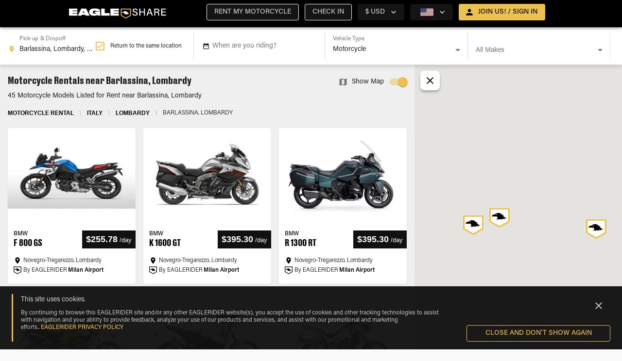

--- FILE ---
content_type: text/html; charset=utf-8
request_url: https://www.eagleshare.com/motorcycle-rental/barlassina-lombardy-italy
body_size: 19571
content:
<!DOCTYPE html><html lang="en"><head><meta name="theme-color" content="#EDC14F"/><meta name="google-site-verification" content="6QXZUvx9xeE8GaAn96m1dsuNUUiTGNVbhREXUxd6nLg"/><link rel="preload" href="/css/fonts.css" as="style"/><link rel="stylesheet" href="/css/fonts.css"/><link rel="icon" href="/_next/static/image/public/imgs/es/favicon-dark.ac49da29145f7c50b7331454b652bfb0.ico"/><link rel="icon" type="image/x-icon" href="/_next/static/image/public/imgs/es/favicon-light.5ff934b1f3e47a9c425d185917c65ccf.ico" media="(prefers-color-scheme: dark)"/><link rel="icon" type="image/x-icon" href="/_next/static/image/public/imgs/es/favicon-dark.ac49da29145f7c50b7331454b652bfb0.ico" media="(prefers-color-scheme: light)"/><script>(function(i,s,o,g,r,a,m){i['GoogleAnalyticsObject']=r;i[r]=i[r]||function(){
    (i[r].q=i[r].q||[]).push(arguments)},i[r].l=1*new Date();a=s.createElement(o),
    m=s.getElementsByTagName(o)[0];a.async=1;a.src=g;m.parentNode.insertBefore(a,m)
    })(window,document,'script','https://www.google-analytics.com/analytics.js','ga');

    ga('create', 'UA-4438923-67', 'auto');
    ga('send', 'pageview')</script><script>(function(w,d,s,l,i){w[l]=w[l]||[];w[l].push({'gtm.start':
            new Date().getTime(),event:'gtm.js'});var f=d.getElementsByTagName(s)[0],
            j=d.createElement(s),dl=l!='dataLayer'?'&l='+l:'';j.async=true;j.src=
            'https://www.googletagmanager.com/gtm.js?id='+i+dl;f.parentNode.insertBefore(j,f);
            })(window,document,'script','dataLayer','GTM-THJH8ZP');</script><script async="" src="https://www.googletagmanager.com/gtag/js?id=GTM-THJH8ZP"></script><script>window.dataLayer = window.dataLayer || [];
              function gtag(){dataLayer.push(arguments);}
              gtag('js', new Date());
              gtag('config', 'GTM-THJH8ZP');</script><title>EAGLESHARE</title><meta name="viewport" content="width=device-width, initial-scale=1, maximum-scale=1"/><meta name="google-site-verification" content="6QXZUvx9xeE8GaAn96m1dsuNUUiTGNVbhREXUxd6nLg"/><meta property="og:image" content="/imgs/es/og_es_logo.jpg"/><meta charSet="utf-8"/><link rel="icon" href="/_next/static/image/public/imgs/es/favicon-dark.ac49da29145f7c50b7331454b652bfb0.ico"/><link rel="icon" type="image/x-icon" href="/_next/static/image/public/imgs/es/favicon-light.5ff934b1f3e47a9c425d185917c65ccf.ico" media="(prefers-color-scheme: dark)"/><link rel="icon" type="image/x-icon" href="/_next/static/image/public/imgs/es/favicon-dark.ac49da29145f7c50b7331454b652bfb0.ico" media="(prefers-color-scheme: light)"/><script type="text/javascript" id="hs-script-loader" async="" defer="" src="//js.hs-scripts.com/8356792.js"></script><link rel="preload" as="image" href="/_next/static/image/public/imgs/eagleshare-logo.f9d8d7fd58bf9768f554cdf810dc42ec.svg"/><meta name="next-head-count" content="10"/><link rel="preload" href="/_next/static/css/45f333eaa5a3e438da76.css" as="style"/><link rel="stylesheet" href="/_next/static/css/45f333eaa5a3e438da76.css" data-n-p=""/><noscript data-n-css=""></noscript><script defer="" nomodule="" src="/_next/static/chunks/polyfills-4064359de70ab0c6a6f5.js"></script><script src="/_next/static/chunks/webpack-6f84f3c01f77f195062e.js" defer=""></script><script src="/_next/static/chunks/framework-ee7f4db754ed3f3ec0b7.js" defer=""></script><script src="/_next/static/chunks/main-888acadbbf267ae56b55.js" defer=""></script><script src="/_next/static/chunks/pages/_app-d9483f02432c1f53af35.js" defer=""></script><script src="/_next/static/chunks/6617-fff5bea67db35307468d.js" defer=""></script><script src="/_next/static/chunks/868-05875c18b9cfcb512ce6.js" defer=""></script><script src="/_next/static/chunks/711-64f96758a880a7ee9cba.js" defer=""></script><script src="/_next/static/chunks/1991-73231282b9be445b7e7d.js" defer=""></script><script src="/_next/static/chunks/462-6f91554a374c5f34837c.js" defer=""></script><script src="/_next/static/chunks/5925-deb469b022781fab9fb0.js" defer=""></script><script src="/_next/static/chunks/2452-f3530a35a76ddf2955ab.js" defer=""></script><script src="/_next/static/chunks/8023-d132ea2a8bebb8f6ed14.js" defer=""></script><script src="/_next/static/chunks/5685-478bb38e4985e2e5138c.js" defer=""></script><script src="/_next/static/chunks/9906-fbd14498956913f85c00.js" defer=""></script><script src="/_next/static/chunks/8986-af3de6a737429833f2b9.js" defer=""></script><script src="/_next/static/chunks/2048-7078e0e1645fece1f882.js" defer=""></script><script src="/_next/static/chunks/6490-8f5c0dd0efc86723cb3a.js" defer=""></script><script src="/_next/static/chunks/3572-7b9d5ce7d70fc33c4f01.js" defer=""></script><script src="/_next/static/chunks/2284-523b27ebf4d40daecd5f.js" defer=""></script><script src="/_next/static/chunks/5160-c11f8e3ec202a5bd7a9c.js" defer=""></script><script src="/_next/static/chunks/pages/geo-56a75528bf21bf3e118c.js" defer=""></script><script src="/_next/static/jP3QfzVpBGHOeZ-2YR9a8/_buildManifest.js" defer=""></script><script src="/_next/static/jP3QfzVpBGHOeZ-2YR9a8/_ssgManifest.js" defer=""></script><style id="jss-server-side">html {
  box-sizing: border-box;
  -webkit-font-smoothing: antialiased;
  -moz-osx-font-smoothing: grayscale;
}
*, *::before, *::after {
  box-sizing: inherit;
}
strong, b {
  font-weight: 700;
}
body {
  color: rgba(0, 0, 0, 0.87);;
  margin: 0;
  font-size: 0.875rem;
  font-family: 'Roboto', sans-serif;
  font-weight: 400;
  line-height: 1.4375rem;
  background-color: #fafafa;
}
@media print {
  body {
    background-color: #fff;
  }
}
body::backdrop {
  background-color: #fafafa;
}
.MuiOutlinedInput-input.Mui-disabled {
  background: rgba(216, 216, 216, 0.15);
}
.MuiButton-outlinedSecondary.Mui-disabled {
  color: #AEAEAE !important;
  border: 1px solid #DADADA !important;
  background: rgba(216, 216, 216, 0.15);
}
body {
  overflow-x: hidden;
}
[class*='MuiFormLabel-asterisk'] {
  color: #e74d3d;
}
& .MuiButton-containedPrimary, & .MuiButton-outlinedSecondary {
  color: #000 !important;
  font-weight: bold !important;
}
& .customLink {
  color: #000 !important;
  font-weight: 600 !important;
  text-decoration: underline !important;
}
.truncate {
  overflow: hidden;
  white-space: nowrap;
  text-overflow: ellipsis;
}
@media print {
  .hidden-in-print {
    display: none;
  }
}
@media print {
  button,a {
    display: none !important;
  }
}
[class*='MuiTableContainer-root'] {
  box-shadow: 0px 1px 0px -1px rgba(0,0,0,0.1), 0px 0px 1px 0px rgba(0,0,0,0.1), 0px 0px 1px 0px rgba(0,0,0,0.1);
  border-radius: 0;
}
table [class*='MuiTableCell-root'] {
  padding: 0.5rem 0.625rem 0.625rem !important;
}
table thead [class*='MuiTableCell-root'] {
  text-align: left;
  font-weight: bold;
  text-transform: capitalize;
}
table .tfoot > * {
  font-weight: 900;
}
@media (min-width:1024px) {
  table [class*='MuiTableCell-root'] {
    font-size: 0.9375rem;
  }
}
@media print {
  table [class*='MuiTableCell-root'].table-actions {
    display: none;
  }
}
table [class*='MuiTableCell-root'].table-actions[class*='MuiTableCell-body'] {
  font-weight: 500;
}
table tbody [class*='MuiTableRow-root']:nth-of-type(odd):not(.tfoot) {
  background-color: #f9f9f9;
}
.tableRowCard {
  width: 100%;
  font-size: 1rem;
  margin-bottom: 0.0625rem;
}
.tableRowCard:nth-of-type(even) {
  background-color: #f9f9f9;
}
.tableRowCard__column {
  display: flex;
  padding: 1rem;
  border-bottom: 1px solid #DADADA;
  justify-content: space-between;
}
.tableRowCard__column.table-actions, .tableRowCard__column .table-actions  {
  font-weight: 500;
}
.tableRowCard__column.total {
  justify-content: center;
}
.tableRowCard__column .tableRowCard__column-name {
  font-weight: 600;
}
.tableRowCard__column.total > * {
  font-weight: 900;
}
@media print {
  .tableRowCard__column.table-actions, .tableRowCard__column .table-actions  {
    display: none;
  }
}
.iti-mobile .intl-tel-input.iti-container {
  z-index: 99999;
}
.MuiSvgIcon-root-131 {
  fill: currentColor;
  width: 1em;
  height: 1em;
  display: inline-block;
  font-size: 1.5rem;
  transition: fill 200ms cubic-bezier(0.4, 0, 0.2, 1) 0ms;
  flex-shrink: 0;
  user-select: none;
}
.MuiSvgIcon-colorPrimary-132 {
  color: #EDC14F;
}
.MuiSvgIcon-colorSecondary-133 {
  color: #000000;
}
.MuiSvgIcon-colorAction-134 {
  color: #fff;
}
.MuiSvgIcon-colorError-135 {
  color: #F44336;
}
.MuiSvgIcon-colorDisabled-136 {
  color: rgba(255, 255, 255, 0.3);
}
.MuiSvgIcon-fontSizeInherit-137 {
  font-size: inherit;
}
.MuiSvgIcon-fontSizeSmall-138 {
  font-size: 1.25rem;
}
.MuiSvgIcon-fontSizeLarge-139 {
  font-size: 2.1875rem;
}

.jss65 {}

.jss209 {}
.MuiPaper-root-22 {
  color: #fff;
  transition: box-shadow 300ms cubic-bezier(0.4, 0, 0.2, 1) 0ms;
  background-color: #242424;
}
.MuiPaper-rounded-23 {
  border-radius: 4px;
}
.MuiPaper-outlined-24 {
  border: 1px solid rgba(255, 255, 255, 0.12);
}
.MuiPaper-elevation0-25 {
  box-shadow: none;
}
.MuiPaper-elevation1-26 {
  box-shadow: 0px 2px 1px -1px rgba(0,0,0,0.2),0px 1px 1px 0px rgba(0,0,0,0.14),0px 1px 3px 0px rgba(0,0,0,0.12);
}
.MuiPaper-elevation2-27 {
  box-shadow: 0px 3px 1px -2px rgba(0,0,0,0.2),0px 2px 2px 0px rgba(0,0,0,0.14),0px 1px 5px 0px rgba(0,0,0,0.12);
}
.MuiPaper-elevation3-28 {
  box-shadow: 0px 3px 3px -2px rgba(0,0,0,0.2),0px 3px 4px 0px rgba(0,0,0,0.14),0px 1px 8px 0px rgba(0,0,0,0.12);
}
.MuiPaper-elevation4-29 {
  box-shadow: 0px 2px 4px -1px rgba(0,0,0,0.2),0px 4px 5px 0px rgba(0,0,0,0.14),0px 1px 10px 0px rgba(0,0,0,0.12);
}
.MuiPaper-elevation5-30 {
  box-shadow: 0px 3px 5px -1px rgba(0,0,0,0.2),0px 5px 8px 0px rgba(0,0,0,0.14),0px 1px 14px 0px rgba(0,0,0,0.12);
}
.MuiPaper-elevation6-31 {
  box-shadow: 0px 3px 5px -1px rgba(0,0,0,0.2),0px 6px 10px 0px rgba(0,0,0,0.14),0px 1px 18px 0px rgba(0,0,0,0.12);
}
.MuiPaper-elevation7-32 {
  box-shadow: 0px 4px 5px -2px rgba(0,0,0,0.2),0px 7px 10px 1px rgba(0,0,0,0.14),0px 2px 16px 1px rgba(0,0,0,0.12);
}
.MuiPaper-elevation8-33 {
  box-shadow: 0px 5px 5px -3px rgba(0,0,0,0.2),0px 8px 10px 1px rgba(0,0,0,0.14),0px 3px 14px 2px rgba(0,0,0,0.12);
}
.MuiPaper-elevation9-34 {
  box-shadow: 0px 5px 6px -3px rgba(0,0,0,0.2),0px 9px 12px 1px rgba(0,0,0,0.14),0px 3px 16px 2px rgba(0,0,0,0.12);
}
.MuiPaper-elevation10-35 {
  box-shadow: 0px 6px 6px -3px rgba(0,0,0,0.2),0px 10px 14px 1px rgba(0,0,0,0.14),0px 4px 18px 3px rgba(0,0,0,0.12);
}
.MuiPaper-elevation11-36 {
  box-shadow: 0px 6px 7px -4px rgba(0,0,0,0.2),0px 11px 15px 1px rgba(0,0,0,0.14),0px 4px 20px 3px rgba(0,0,0,0.12);
}
.MuiPaper-elevation12-37 {
  box-shadow: 0px 7px 8px -4px rgba(0,0,0,0.2),0px 12px 17px 2px rgba(0,0,0,0.14),0px 5px 22px 4px rgba(0,0,0,0.12);
}
.MuiPaper-elevation13-38 {
  box-shadow: 0px 7px 8px -4px rgba(0,0,0,0.2),0px 13px 19px 2px rgba(0,0,0,0.14),0px 5px 24px 4px rgba(0,0,0,0.12);
}
.MuiPaper-elevation14-39 {
  box-shadow: 0px 7px 9px -4px rgba(0,0,0,0.2),0px 14px 21px 2px rgba(0,0,0,0.14),0px 5px 26px 4px rgba(0,0,0,0.12);
}
.MuiPaper-elevation15-40 {
  box-shadow: 0px 8px 9px -5px rgba(0,0,0,0.2),0px 15px 22px 2px rgba(0,0,0,0.14),0px 6px 28px 5px rgba(0,0,0,0.12);
}
.MuiPaper-elevation16-41 {
  box-shadow: 0px 8px 10px -5px rgba(0,0,0,0.2),0px 16px 24px 2px rgba(0,0,0,0.14),0px 6px 30px 5px rgba(0,0,0,0.12);
}
.MuiPaper-elevation17-42 {
  box-shadow: 0px 8px 11px -5px rgba(0,0,0,0.2),0px 17px 26px 2px rgba(0,0,0,0.14),0px 6px 32px 5px rgba(0,0,0,0.12);
}
.MuiPaper-elevation18-43 {
  box-shadow: 0px 9px 11px -5px rgba(0,0,0,0.2),0px 18px 28px 2px rgba(0,0,0,0.14),0px 7px 34px 6px rgba(0,0,0,0.12);
}
.MuiPaper-elevation19-44 {
  box-shadow: 0px 9px 12px -6px rgba(0,0,0,0.2),0px 19px 29px 2px rgba(0,0,0,0.14),0px 7px 36px 6px rgba(0,0,0,0.12);
}
.MuiPaper-elevation20-45 {
  box-shadow: 0px 10px 13px -6px rgba(0,0,0,0.2),0px 20px 31px 3px rgba(0,0,0,0.14),0px 8px 38px 7px rgba(0,0,0,0.12);
}
.MuiPaper-elevation21-46 {
  box-shadow: 0px 10px 13px -6px rgba(0,0,0,0.2),0px 21px 33px 3px rgba(0,0,0,0.14),0px 8px 40px 7px rgba(0,0,0,0.12);
}
.MuiPaper-elevation22-47 {
  box-shadow: 0px 10px 14px -6px rgba(0,0,0,0.2),0px 22px 35px 3px rgba(0,0,0,0.14),0px 8px 42px 7px rgba(0,0,0,0.12);
}
.MuiPaper-elevation23-48 {
  box-shadow: 0px 11px 14px -7px rgba(0,0,0,0.2),0px 23px 36px 3px rgba(0,0,0,0.14),0px 9px 44px 8px rgba(0,0,0,0.12);
}
.MuiPaper-elevation24-49 {
  box-shadow: 0px 11px 15px -7px rgba(0,0,0,0.2),0px 24px 38px 3px rgba(0,0,0,0.14),0px 9px 46px 8px rgba(0,0,0,0.12);
}
.MuiAppBar-root-11 {
  width: 100%;
  display: flex;
  z-index: 1100;
  box-sizing: border-box;
  flex-shrink: 0;
  flex-direction: column;
}
.MuiAppBar-positionFixed-12 {
  top: 0;
  left: auto;
  right: 0;
  position: fixed;
}
@media print {
  .MuiAppBar-positionFixed-12 {
    position: absolute;
  }
}
  .MuiAppBar-positionAbsolute-13 {
    top: 0;
    left: auto;
    right: 0;
    position: absolute;
  }
  .MuiAppBar-positionSticky-14 {
    top: 0;
    left: auto;
    right: 0;
    position: sticky;
  }
  .MuiAppBar-positionStatic-15 {
    position: static;
  }
  .MuiAppBar-positionRelative-16 {
    position: relative;
  }
  .MuiAppBar-colorDefault-17 {
    color: #fff;
    background-color: #111111;
  }
  .MuiAppBar-colorPrimary-18 {
    color: #000;
    background-color: #EDC14F;
  }
  .MuiAppBar-colorSecondary-19 {
    color: #fff;
    background-color: #000000;
  }
  .MuiAppBar-colorInherit-20 {
    color: inherit;
  }
  .MuiAppBar-colorTransparent-21 {
    color: inherit;
    background-color: transparent;
  }
  .MuiToolbar-root-50 {
    display: flex;
    position: relative;
    align-items: center;
  }
  .MuiToolbar-gutters-51 {
    padding-left: 1rem;
    padding-right: 1rem;
  }
@media (min-width:320px) {
  .MuiToolbar-gutters-51 {
    padding-left: 1.5rem;
    padding-right: 1.5rem;
  }
}
@media (min-width:0) {
  .MuiToolbar-regular-52 {
    min-height: 3.5rem;
  }
}
  .MuiToolbar-dense-53 {
    min-height: 48px;
  }
  .MuiButtonBase-root-129 {
    color: inherit;
    border: 0;
    cursor: pointer;
    margin: 0;
    display: inline-flex;
    outline: 0;
    padding: 0;
    position: relative;
    align-items: center;
    user-select: none;
    border-radius: 0;
    vertical-align: middle;
    -moz-appearance: none;
    justify-content: center;
    text-decoration: none;
    background-color: transparent;
    -webkit-appearance: none;
    -webkit-tap-highlight-color: transparent;
  }
  .MuiButtonBase-root-129::-moz-focus-inner {
    border-style: none;
  }
  .MuiButtonBase-root-129.Mui-disabled {
    cursor: default;
    pointer-events: none;
  }
@media print {
  .MuiButtonBase-root-129 {
    color-adjust: exact;
  }
}
  .MuiButton-root-102 {
    color: #fff;
    padding: 6px 16px;
    font-size: 0.875rem;
    min-width: 64px;
    box-sizing: border-box;
    transition: background-color 250ms cubic-bezier(0.4, 0, 0.2, 1) 0ms,box-shadow 250ms cubic-bezier(0.4, 0, 0.2, 1) 0ms,border 250ms cubic-bezier(0.4, 0, 0.2, 1) 0ms;
    font-family: 'Acumin Pro', sans-serif;
    font-weight: 500;
    line-height: 1.75;
    border-radius: 4px;
    text-transform: uppercase;
  }
  .MuiButton-root-102:hover {
    text-decoration: none;
    background-color: rgba(255, 255, 255, 0.08);
  }
  .MuiButton-root-102.Mui-disabled {
    color: rgba(255, 255, 255, 0.3);
  }
@media (hover: none) {
  .MuiButton-root-102:hover {
    background-color: transparent;
  }
}
  .MuiButton-root-102:hover.Mui-disabled {
    background-color: transparent;
  }
  .MuiButton-label-103 {
    width: 100%;
    display: inherit;
    align-items: inherit;
    justify-content: inherit;
  }
  .MuiButton-text-104 {
    padding: 6px 8px;
  }
  .MuiButton-textPrimary-105 {
    color: #EDC14F;
  }
  .MuiButton-textPrimary-105:hover {
    background-color: rgba(237, 193, 79, 0.08);
  }
@media (hover: none) {
  .MuiButton-textPrimary-105:hover {
    background-color: transparent;
  }
}
  .MuiButton-textSecondary-106 {
    color: #000000;
  }
  .MuiButton-textSecondary-106:hover {
    background-color: rgba(0, 0, 0, 0.08);
  }
@media (hover: none) {
  .MuiButton-textSecondary-106:hover {
    background-color: transparent;
  }
}
  .MuiButton-outlined-107 {
    border: 1px solid rgba(255, 255, 255, 0.23);
    padding: 5px 15px;
  }
  .MuiButton-outlined-107.Mui-disabled {
    border: 1px solid rgba(255, 255, 255, 0.12);
  }
  .MuiButton-outlinedPrimary-108 {
    color: #EDC14F;
    border: 1px solid rgba(237, 193, 79, 0.5);
  }
  .MuiButton-outlinedPrimary-108:hover {
    border: 1px solid #EDC14F;
    background-color: rgba(237, 193, 79, 0.08);
  }
@media (hover: none) {
  .MuiButton-outlinedPrimary-108:hover {
    background-color: transparent;
  }
}
  .MuiButton-outlinedSecondary-109 {
    color: #000000;
    border: 1px solid rgba(0, 0, 0, 0.5);
  }
  .MuiButton-outlinedSecondary-109:hover {
    border: 1px solid #000000;
    background-color: rgba(0, 0, 0, 0.08);
  }
  .MuiButton-outlinedSecondary-109.Mui-disabled {
    border: 1px solid rgba(255, 255, 255, 0.3);
  }
@media (hover: none) {
  .MuiButton-outlinedSecondary-109:hover {
    background-color: transparent;
  }
}
  .MuiButton-contained-110 {
    color: #fff;
    box-shadow: 0px 3px 1px -2px rgba(0,0,0,0.2),0px 2px 2px 0px rgba(0,0,0,0.14),0px 1px 5px 0px rgba(0,0,0,0.12);
    background-color: #797979;
  }
  .MuiButton-contained-110:hover {
    box-shadow: 0px 2px 4px -1px rgba(0,0,0,0.2),0px 4px 5px 0px rgba(0,0,0,0.14),0px 1px 10px 0px rgba(0,0,0,0.12);
    background-color: #d5d5d5;
  }
  .MuiButton-contained-110.Mui-focusVisible {
    box-shadow: 0px 3px 5px -1px rgba(0,0,0,0.2),0px 6px 10px 0px rgba(0,0,0,0.14),0px 1px 18px 0px rgba(0,0,0,0.12);
  }
  .MuiButton-contained-110:active {
    box-shadow: 0px 5px 5px -3px rgba(0,0,0,0.2),0px 8px 10px 1px rgba(0,0,0,0.14),0px 3px 14px 2px rgba(0,0,0,0.12);
  }
  .MuiButton-contained-110.Mui-disabled {
    color: rgba(255, 255, 255, 0.3);
    box-shadow: none;
    background-color: rgba(255, 255, 255, 0.12);
  }
@media (hover: none) {
  .MuiButton-contained-110:hover {
    box-shadow: 0px 3px 1px -2px rgba(0,0,0,0.2),0px 2px 2px 0px rgba(0,0,0,0.14),0px 1px 5px 0px rgba(0,0,0,0.12);
    background-color: #797979;
  }
}
  .MuiButton-contained-110:hover.Mui-disabled {
    background-color: rgba(255, 255, 255, 0.12);
  }
  .MuiButton-containedPrimary-111 {
    color: #000 !important;
    background-color: #EDC14F;
  }
  .MuiButton-containedPrimary-111:hover {
    background-color: #E5AC17;
  }
@media (hover: none) {
  .MuiButton-containedPrimary-111:hover {
    background-color: #EDC14F;
  }
}
  .MuiButton-containedSecondary-112 {
    color: #fff;
    background-color: #000000;
  }
  .MuiButton-containedSecondary-112:hover {
    background-color: #000000;
  }
@media (hover: none) {
  .MuiButton-containedSecondary-112:hover {
    background-color: #000000;
  }
}
  .MuiButton-disableElevation-113 {
    box-shadow: none;
  }
  .MuiButton-disableElevation-113:hover {
    box-shadow: none;
  }
  .MuiButton-disableElevation-113.Mui-focusVisible {
    box-shadow: none;
  }
  .MuiButton-disableElevation-113:active {
    box-shadow: none;
  }
  .MuiButton-disableElevation-113.Mui-disabled {
    box-shadow: none;
  }
  .MuiButton-colorInherit-114 {
    color: inherit;
    border-color: currentColor;
  }
  .MuiButton-textSizeSmall-115 {
    padding: 4px 5px;
    font-size: 0.8125rem;
  }
  .MuiButton-textSizeLarge-116 {
    padding: 8px 11px;
    font-size: 0.9375rem;
  }
  .MuiButton-outlinedSizeSmall-117 {
    padding: 3px 9px;
    font-size: 0.8125rem;
  }
  .MuiButton-outlinedSizeLarge-118 {
    padding: 7px 21px;
    font-size: 0.9375rem;
  }
  .MuiButton-containedSizeSmall-119 {
    padding: 4px 10px;
    font-size: 0.8125rem;
  }
  .MuiButton-containedSizeLarge-120 {
    padding: 8px 22px;
    font-size: 0.9375rem;
  }
  .MuiButton-fullWidth-123 {
    width: 100%;
  }
  .MuiButton-startIcon-124 {
    display: inherit;
    margin-left: -4px;
    margin-right: 8px;
  }
  .MuiButton-startIcon-124.MuiButton-iconSizeSmall-126 {
    margin-left: -2px;
  }
  .MuiButton-endIcon-125 {
    display: inherit;
    margin-left: 8px;
    margin-right: -4px;
  }
  .MuiButton-endIcon-125.MuiButton-iconSizeSmall-126 {
    margin-right: -2px;
  }
  .MuiButton-iconSizeSmall-126 > *:first-child {
    font-size: 18px;
  }
  .MuiButton-iconSizeMedium-127 > *:first-child {
    font-size: 20px;
  }
  .MuiButton-iconSizeLarge-128 > *:first-child {
    font-size: 22px;
  }
  .MuiContainer-root-54 {
    width: 100%;
    display: block;
    box-sizing: border-box;
    margin-left: auto;
    margin-right: auto;
    padding-left: 1rem;
    padding-right: 1rem;
  }
@media (min-width:320px) {
  .MuiContainer-root-54 {
    padding-left: 1.5rem;
    padding-right: 1.5rem;
  }
}
@media (max-width:1023.95px) {
  .MuiContainer-root-54 {
    padding-left: 1rem;
    padding-right: 1rem;
  }
}
  .MuiContainer-disableGutters-55 {
    padding-left: 0;
    padding-right: 0;
  }
@media (min-width:320px) {
  .MuiContainer-fixed-56 {
    max-width: 320px;
  }
}
@media (min-width:600px) {
  .MuiContainer-fixed-56 {
    max-width: 600px;
  }
}
@media (min-width:1024px) {
  .MuiContainer-fixed-56 {
    max-width: 1024px;
  }
}
@media (min-width:1330px) {
  .MuiContainer-fixed-56 {
    max-width: 1330px;
  }
}
@media (min-width:1920px) {
  .MuiContainer-fixed-56 {
    max-width: 1920px;
  }
}
@media (min-width:0px) {
  .MuiContainer-maxWidthXs-57 {
    max-width: 444px;
  }
}
@media (min-width:320px) {
  .MuiContainer-maxWidthSm-58 {
    max-width: 320px;
  }
}
@media (min-width:600px) {
  .MuiContainer-maxWidthMd-59 {
    max-width: 600px;
  }
}
@media (min-width:1024px) {
  .MuiContainer-maxWidthLg-60 {
    max-width: 1024px;
  }
}
@media (min-width:1330px) {
  .MuiContainer-maxWidthXl-61 {
    max-width: 1330px;
  }
}
  .MuiTypography-root-71 {
    margin: 0;
  }
  .MuiTypography-body2-72 {
    font-size: 0.875rem;
    font-family: 'Acumin Pro', sans-serif;
    font-weight: 400;
    line-height: 1.4375rem;
  }
  .MuiTypography-body1-73 {
    font-size: 1rem;
    font-family: 'Acumin Pro', sans-serif;
    font-weight: 400;
    line-height: 1.625rem;
  }
  .MuiTypography-caption-74 {
    font-size: 0.75rem;
    font-family: 'Acumin Pro', sans-serif;
    font-weight: 400;
    line-height: 1.66;
  }
  .MuiTypography-button-75 {
    font-size: 0.875rem;
    font-family: 'Acumin Pro', sans-serif;
    font-weight: 500;
    line-height: 1.75;
    text-transform: uppercase;
  }
  .MuiTypography-h1-76 {
    font-size: 3rem;
    font-family: 'DrukText', sans-serif;
    font-weight: 500;
    line-height: 3.75rem;
    letter-spacing: 0;
  }
@media (max-width:1329.95px) {
  .MuiTypography-h1-76 {
    font-size: 1.75rem;
    line-height: 2.5rem;
  }
}
  .MuiTypography-h2-77 {
    font-size: 2.375rem;
    font-family: 'DrukText', sans-serif;
    font-weight: 400;
    line-height: 2.875rem;
  }
@media (max-width:1329.95px) {
  .MuiTypography-h2-77 {
    font-size: 1.5rem;
    line-height: 2.25rem;
  }
}
  .MuiTypography-h3-78 {
    font-size: 1.75rem;
    font-family: 'DrukText', sans-serif;
    font-weight: 400;
    line-height: 2.625rem;
  }
@media (max-width:1329.95px) {
  .MuiTypography-h3-78 {
    font-size: 1.25rem;
    line-height: 1.875rem;
  }
}
  .MuiTypography-h4-79 {
    font-size: 1.3125rem;
    font-family: 'DrukText', sans-serif;
    font-weight: 400;
    line-height: 2rem;
  }
@media (max-width:1329.95px) {
  .MuiTypography-h4-79 {
    font-size: 1.125rem;
    line-height: 2rem;
  }
}
  .MuiTypography-h5-80 {
    font-size: 1rem;
    font-family: 'Acumin Pro', sans-serif;
    font-weight: 400;
    line-height: 1.625rem;
  }
@media (max-width:1329.95px) {
  .MuiTypography-h5-80 {
    font-size: 1rem;
    line-height: 1.625rem;
  }
}
  .MuiTypography-h6-81 {
    font-size: 0.875rem;
    font-family: 'Acumin Pro', sans-serif;
    font-weight: 400;
    line-height: 1.5rem;
  }
@media (max-width:1329.95px) {
  .MuiTypography-h6-81 {
    font-size: 0.875rem;
    line-height: 1.5rem;
  }
}
  .MuiTypography-subtitle1-82 {
    font-size: 1.125rem;
    font-family: 'Acumin Pro', sans-serif;
    font-weight: 300;
    line-height: 1.5rem;
  }
@media (max-width:1329.95px) {
  .MuiTypography-subtitle1-82 {
    font-size: 1rem;
    line-height: 1.5rem;
  }
}
  .MuiTypography-subtitle2-83 {
    font-size: 1rem;
    font-family: 'Acumin Pro', sans-serif;
    font-weight: 300;
    line-height: 1.5rem;
  }
@media (max-width:1329.95px) {
  .MuiTypography-subtitle2-83 {
    font-size: 0.875rem;
    line-height: 1.5rem;
  }
}
  .MuiTypography-overline-84 {
    font-size: 0.75rem;
    font-family: 'Acumin Pro', sans-serif;
    font-weight: 400;
    line-height: 2.66;
    text-transform: uppercase;
  }
  .MuiTypography-srOnly-85 {
    width: 1px;
    height: 1px;
    overflow: hidden;
    position: absolute;
  }
  .MuiTypography-alignLeft-86 {
    text-align: left;
  }
  .MuiTypography-alignCenter-87 {
    text-align: center;
  }
  .MuiTypography-alignRight-88 {
    text-align: right;
  }
  .MuiTypography-alignJustify-89 {
    text-align: justify;
  }
  .MuiTypography-noWrap-90 {
    overflow: hidden;
    white-space: nowrap;
    text-overflow: ellipsis;
  }
  .MuiTypography-gutterBottom-91 {
    margin-bottom: 0.35em;
  }
  .MuiTypography-paragraph-92 {
    margin-bottom: 16px;
  }
  .MuiTypography-colorInherit-93 {
    color: inherit;
  }
  .MuiTypography-colorPrimary-94 {
    color: #EDC14F;
  }
  .MuiTypography-colorSecondary-95 {
    color: #000000;
  }
  .MuiTypography-colorTextPrimary-96 {
    color: #fff;
  }
  .MuiTypography-colorTextSecondary-97 {
    color: rgba(255, 255, 255, 0.8);
  }
  .MuiTypography-colorError-98 {
    color: #F44336;
  }
  .MuiTypography-displayInline-99 {
    display: inline;
  }
  .MuiTypography-displayBlock-100 {
    display: block;
  }
  .MuiLink-underlineNone-67 {
    text-decoration: none;
  }
  .MuiLink-underlineHover-68 {
    text-decoration: none;
  }
  .MuiLink-underlineHover-68:hover {
    text-decoration: underline;
  }
  .MuiLink-underlineAlways-69 {
    text-decoration: underline;
  }
  .MuiLink-button-70 {
    border: 0;
    cursor: pointer;
    margin: 0;
    outline: 0;
    padding: 0;
    position: relative;
    user-select: none;
    border-radius: 0;
    vertical-align: middle;
    -moz-appearance: none;
    background-color: transparent;
    -webkit-appearance: none;
    -webkit-tap-highlight-color: transparent;
  }
  .MuiLink-button-70::-moz-focus-inner {
    border-style: none;
  }
  .MuiLink-button-70.Mui-focusVisible {
    outline: auto;
  }
  .jss62 {
    left: 0;
    float: left;
    display: inline-flex;
    flex-flow: row nowrap;
    margin-left: -0.625rem !important;
    border-bottom-color: transparent;
  }
  .jss63 {
    display: inline-flex;
    align-items: center;
  }
  .MuiDrawer-docked-161 {
    flex: 0 0 auto;
  }
  .MuiDrawer-paper-162 {
    top: 0;
    flex: 1 0 auto;
    height: 100%;
    display: flex;
    outline: 0;
    z-index: 1200;
    position: fixed;
    overflow-y: auto;
    flex-direction: column;
    -webkit-overflow-scrolling: touch;
  }
  .MuiDrawer-paperAnchorLeft-163 {
    left: 0;
    right: auto;
  }
  .MuiDrawer-paperAnchorRight-164 {
    left: auto;
    right: 0;
  }
  .MuiDrawer-paperAnchorTop-165 {
    top: 0;
    left: 0;
    right: 0;
    bottom: auto;
    height: auto;
    max-height: 100%;
  }
  .MuiDrawer-paperAnchorBottom-166 {
    top: auto;
    left: 0;
    right: 0;
    bottom: 0;
    height: auto;
    max-height: 100%;
  }
  .MuiDrawer-paperAnchorDockedLeft-167 {
    border-right: 1px solid rgba(255, 255, 255, 0.12);
  }
  .MuiDrawer-paperAnchorDockedTop-168 {
    border-bottom: 1px solid rgba(255, 255, 255, 0.12);
  }
  .MuiDrawer-paperAnchorDockedRight-169 {
    border-left: 1px solid rgba(255, 255, 255, 0.12);
  }
  .MuiDrawer-paperAnchorDockedBottom-170 {
    border-top: 1px solid rgba(255, 255, 255, 0.12);
  }
  .MuiIconButton-root-192 {
    flex: 0 0 auto;
    color: #fff;
    padding: 12px;
    overflow: visible;
    font-size: 1.5rem;
    text-align: center;
    transition: background-color 150ms cubic-bezier(0.4, 0, 0.2, 1) 0ms;
    border-radius: 50%;
  }
  .MuiIconButton-root-192:hover {
    background-color: rgba(255, 255, 255, 0.08);
  }
  .MuiIconButton-root-192.Mui-disabled {
    color: rgba(255, 255, 255, 0.3);
    background-color: transparent;
  }
@media (hover: none) {
  .MuiIconButton-root-192:hover {
    background-color: transparent;
  }
}
  .MuiIconButton-edgeStart-193 {
    margin-left: -12px;
  }
  .MuiIconButton-sizeSmall-198.MuiIconButton-edgeStart-193 {
    margin-left: -3px;
  }
  .MuiIconButton-edgeEnd-194 {
    margin-right: -12px;
  }
  .MuiIconButton-sizeSmall-198.MuiIconButton-edgeEnd-194 {
    margin-right: -3px;
  }
  .MuiIconButton-colorInherit-195 {
    color: inherit;
  }
  .MuiIconButton-colorPrimary-196 {
    color: #EDC14F;
  }
  .MuiIconButton-colorPrimary-196:hover {
    background-color: rgba(237, 193, 79, 0.08);
  }
@media (hover: none) {
  .MuiIconButton-colorPrimary-196:hover {
    background-color: transparent;
  }
}
  .MuiIconButton-colorSecondary-197 {
    color: #000000;
  }
  .MuiIconButton-colorSecondary-197:hover {
    background-color: rgba(0, 0, 0, 0.08);
  }
@media (hover: none) {
  .MuiIconButton-colorSecondary-197:hover {
    background-color: transparent;
  }
}
  .MuiIconButton-sizeSmall-198 {
    padding: 3px;
    font-size: 1.125rem;
  }
  .MuiIconButton-label-199 {
    width: 100%;
    display: flex;
    align-items: inherit;
    justify-content: inherit;
  }
  .jss142 {
    width: 21.5rem;
    flex-shrink: 0;
  }
  .jss142 [class*='MuiBackdrop-root'] {
    background-color: rgba(0,0,0,0.16);
  }
@media (max-width:1023.95px) {
  .jss142 {
    width: 20rem;
  }
}
  .jss143 {
    width: 21.5rem;
  }
@media (max-width:1023.95px) {
  .jss143 {
    width: 20rem;
  }
}
  .jss144 {
    display: flex;
    padding: 0 1.5rem 0 2rem;
    min-height: 5rem !important;
    align-items: center;
    background-color: #1D1D1D;
  }
@media (max-width:599.95px) {
  .jss144 {
    min-height: 3.5rem !important;
  }
}
  .jss144 [class*='MuiTypography-root'] {
    font-size: 1.25rem;
    font-weight: 400;
  }
  .jss145 {
    flex-grow: 1;
  }
  .jss146 {
    padding: 1.2rem 2rem 2rem;
    background-color: #000000;
  }
  .jss146 > * {
    margin: 0.75rem 0rem;
  }
  .jss147 {
    margin-bottom: 0.125rem;
  }
  .jss147 .jss148 {
    font-size: 1.125rem;
  }
  .jss147 .jss149 {
    font-size: 0.875rem;
    text-align: right;
  }
  .jss147 .jss149 .jss150 {
    color: rgba(255, 255, 255, 0.8);
    text-transform: Capetalize;
  }
  .jss147 .jss149 .jss151 {
    font-weight: 500;
    text-transform: uppercase;
  }
  .jss152 {
    margin: 1.1rem 0rem;
    position: relative;
  }
  .jss152 span {
    top: 50%;
    left: 50%;
    color: #fff;
    padding: 0 10px;
    position: absolute;
    transform: translate(-50%, -50%);
    text-transform: uppercase;
    background-color: #000000;
  }
  .jss153 {
    padding: 1.2rem 1.5rem;
    background-color: #000000;
  }
  .jss153 .jss154 {
    font-size: 1.125rem;
    font-weight: 400;
  }
  .jss153 .jss156 {
    padding-top: 0;
    padding-bottom: 0;
  }
  .jss153 .jss155 {
    color: rgba(255,255,255,0.87);
    margin-top: 0.25rem;
    margin-bottom: 0.25rem;
  }
  .jss153 .jss157 {
    margin: 0.5rem 0rem 1.5rem;
  }
  .jss153 .jss158 {
    min-width: 1.75rem;
  }
  .jss153 .jss158 .MuiSvgIcon-root {
    font-size: 1.3rem;
  }
  .jss159 [class*='MuiFormLabel-root'] {
    transition: all 0.2s ease-out;
  }
  .jss159 fieldset {
    border: 1px solid #fff;
  }
  .jss159 .Mui-focused fieldset {
    border: 1px solid #fff !important;
  }
  .jss159 [class*='MuiFormLabel-root'].Mui-focused {
    color: #fff;
  }
  .jss101 {
    color: rgba(255, 255, 255, 0.8);
    transition: background-color 195ms cubic-bezier(0.4, 0, 0.6, 1) 0ms;
    background-color: rgba(255, 255, 255, 0.08) !important;
  }
  .jss101:hover {
    background-color: rgba(255, 255, 255, 0.16) !important;
  }
  .jss140 {
    color: #000000;
    width: 37.5rem;
    max-height: 90vh;
    background-color: #ffffff;
  }
@media (max-width:599.95px) {
  .jss140 {
    width: 100%;
    height: 100%;
    margin: 0;
    max-height: 100vh;
    border-radius: 0;
  }
}
  .jss141 {
    width: 1.8125rem;
    height: 0.9375rem;
    border-radius: 0.125rem;
  }
  .jss130 {
    color: #000000;
    width: 75rem;
    max-height: 90vh;
    background-color: #ffffff;
  }
@media (max-width:1023.95px) {
  .jss1 {
    display: none;
  }
}
  .jss1 [class*='MuiAppBar-root'] {
    background-color: #000000;
  }
  .jss2 {
    text-align: right;
  }
  .jss2 > * {
    height: 2.125rem;
    margin: 0 0.375rem;
  }
  .jss2 > div {
    height: auto;
    margin: 0;
  }
  .jss3 {
    color: #000;
    background-color: #EDC14F;
  }
  .jss4 {
    height: 2.5625rem;
  }
  .jss4:not(.square) {
    padding-left: 0;
    border-radius: 1.1875rem 0.125rem 0.125rem 1.1875rem !important;
  }
  .jss4 .jss5 {
    width: 2.125rem;
    height: 2.125rem;
    box-shadow: 0 0 0 3px #303030;
  }
  .jss4 .jss7 {
    max-width: 15.9375rem !important;
    text-align: left;
    line-height: 1;
  }
  .jss4 .jss7 .caption {
    color: rgba(255, 255, 255, 0.5);
    font-size: 0.625rem;
    font-weight: 400;
    letter-spacing: 0.03125rem;
    text-transform: uppercase;
  }
  .jss4 .jss7 .jss6 {
    color: rgba(255, 255, 255, 0.8);
    font-size: 0.875rem;
    font-weight: 500;
    white-space: nowrap;
    text-transform: none;
  }
  .jss4:not(.square) .jss7 {
    margin: 0.1rem 0.75rem 0 0.75rem;
  }
  .jss8 {
    font-size: 1.5rem !important;
  }
  .jss9 {
    margin: 0rem 0.35rem 0rem 0.7rem;
  }
  .jss10 [class*='MuiBadge-badge'] {
    border: 2px solid #303030;
    background-color: #F44336;
  }
@media (min-width:0px) and (max-width:319.95px) {
  .jss177 {
    display: none;
  }
}
@media (min-width:0px) {
  .jss178 {
    display: none;
  }
}
@media (max-width:319.95px) {
  .jss179 {
    display: none;
  }
}
@media (min-width:320px) and (max-width:599.95px) {
  .jss180 {
    display: none;
  }
}
@media (min-width:320px) {
  .jss181 {
    display: none;
  }
}
@media (max-width:599.95px) {
  .jss182 {
    display: none;
  }
}
@media (min-width:600px) and (max-width:1023.95px) {
  .jss183 {
    display: none;
  }
}
@media (min-width:600px) {
  .jss184 {
    display: none;
  }
}
@media (max-width:1023.95px) {
  .jss185 {
    display: none;
  }
}
@media (min-width:1024px) and (max-width:1329.95px) {
  .jss186 {
    display: none;
  }
}
@media (min-width:1024px) {
  .jss187 {
    display: none;
  }
}
@media (max-width:1329.95px) {
  .jss188 {
    display: none;
  }
}
@media (min-width:1330px) {
  .jss189 {
    display: none;
  }
}
@media (min-width:1330px) {
  .jss190 {
    display: none;
  }
}
@media (min-width:0px) {
  .jss191 {
    display: none;
  }
}
  .jss200 {
    height: 100%;
    display: flex;
    flex-direction: column;
    background-color: #000000;
  }
  .jss201 {
    color: #fff;
    display: flex;
    padding: 0rem 0.75rem;
    background: #1D1D1D;
    align-items: center;
  }
@media (min-width:0) {
  .jss201 {
    min-height: 3.5rem;
  }
}
  .jss201 .jss202 {
    top: 0.3125rem;
    position: relative;
  }
  .jss202 {
    color: #fff;
  }
  .jss203 {
    width: 20rem;
  }
  .jss204 {
    padding: 0rem;
  }
  .jss204 [class*='MuiListItem-root'] {
    padding: 0rem 0.25rem !important;
  }
  .jss205 {
    display: flex;
    padding: 0.55rem 0.5rem;
    position: relative;
    font-size: 0.9375rem;
    align-items: center;
    font-weight: 500;
    text-transform: uppercase;
  }
  .jss205 [class*='MuiSvgIcon-root'] {
    font-size: 1rem;
    margin-right: 0.25rem;
  }
  .jss206 {
    display: flex;
    flex-grow: 1;
    flex-direction: column;
    justify-content: flex-end;
  }
  .jss206 .jss207 > * {
    width: 50%;
    margin: 0rem 0.5rem;
  }
  .jss208 {
    color: #fff;
    margin: 1.5rem 1rem;
    border-color: #fff;
  }
  .jss172 {
    flex-grow: 1;
  }
@media (min-width:1024px) {
  .jss172 {
    display: none;
  }
}
  .jss173 {
    color: #fff !important;
  }
  .jss174 {
    padding-left: 1rem;
    justify-content: space-between;
  }
  .jss175 {
    top: 0.3125rem;
    position: relative;
  }
  .jss176 {
    display: flex;
    align-items: center;
  }</style></head><body><div id="__next"><noscript><iframe src="https://www.googletagmanager.com/ns.html?id=GTM-THJH8ZP" height="0" title="gtag" width="0" style="display:none;visibility:hidden"></iframe></noscript><div class="jss1"><header class="MuiPaper-root-22 MuiAppBar-root-11 MuiAppBar-positionRelative-16 MuiAppBar-colorPrimary-18 MuiPaper-elevation4-29"><div class="MuiToolbar-root-50 MuiToolbar-regular-52 MuiToolbar-gutters-51"><div class="MuiContainer-root-54 jss2 MuiContainer-fixed-56 MuiContainer-maxWidthXl-61"><div class="MuiBox-root-64 jss65 jss62"><a class="MuiTypography-root-71 MuiLink-root-66 MuiLink-underlineNone-67 jss63 MuiTypography-colorPrimary-94" i18n="[object Object]" href="/"><div style="display:inline-block;max-width:100%;overflow:hidden;position:relative;box-sizing:border-box;margin:0"><div style="box-sizing:border-box;display:block;max-width:100%"><img style="max-width:100%;display:block;margin:0;border:none;padding:0" alt="" aria-hidden="true" src="[data-uri]"/></div><img alt="Eagleshare" src="/_next/static/image/public/imgs/eagleshare-logo.f9d8d7fd58bf9768f554cdf810dc42ec.svg" decoding="async" data-nimg="true" style="position:absolute;top:0;left:0;bottom:0;right:0;box-sizing:border-box;padding:0;border:none;margin:auto;display:block;width:0;height:0;min-width:100%;max-width:100%;min-height:100%;max-height:100%"/></div></a></div><a class="MuiTypography-root-71 MuiLink-root-66 MuiLink-underlineNone-67 MuiButtonBase-root-129 MuiButton-root-102 MuiButton-outlined-107 undefined jss101 MuiButton-disableElevation-113 MuiTypography-colorPrimary-94" tabindex="0" role="button" aria-disabled="false" style="border-color:#fff" i18n="[object Object]" href="/rent-my-motorcycle"><span class="MuiButton-label-103">Rent My Motorcycle</span></a><a class="MuiTypography-root-71 MuiLink-root-66 MuiLink-underlineNone-67 MuiButtonBase-root-129 MuiButton-root-102 MuiButton-outlined-107 undefined jss101 MuiButton-disableElevation-113 MuiTypography-colorPrimary-94" tabindex="0" role="button" aria-disabled="false" style="border-color:#fff" i18n="[object Object]" href="/check-in"><span class="MuiButton-label-103">Check In</span></a><button class="MuiButtonBase-root-129 MuiButton-root-102 MuiButton-contained-110 undefined jss101 MuiButton-containedSecondary-112 MuiButton-disableElevation-113" tabindex="0" type="button" aria-haspopup="true" aria-controls="country-menu" aria-label="country selector" edge="start"><span class="MuiButton-label-103"><span class="MuiTypography-root-71 MuiTypography-button-75"> </span><span class="MuiButton-endIcon-125 MuiButton-iconSizeMedium-127"><svg class="MuiSvgIcon-root-131" focusable="false" viewBox="0 0 24 24" aria-hidden="true"><path d="M7.41 8.59L12 13.17l4.59-4.58L18 10l-6 6-6-6 1.41-1.41z"></path></svg></span></span></button><button class="MuiButtonBase-root-129 MuiButton-root-102 MuiButton-contained-110 undefined jss101 MuiButton-containedSecondary-112 MuiButton-disableElevation-113" tabindex="0" type="button" aria-haspopup="true" aria-controls="country-menu" aria-label="country selector" edge="start"><span class="MuiButton-label-103"><span class="MuiButton-endIcon-125 MuiButton-iconSizeMedium-127"><svg class="MuiSvgIcon-root-131" focusable="false" viewBox="0 0 24 24" aria-hidden="true"><path d="M7.41 8.59L12 13.17l4.59-4.58L18 10l-6 6-6-6 1.41-1.41z"></path></svg></span></span></button><button class="MuiButtonBase-root-129 MuiButton-root-102 MuiButton-contained-110 jss3 MuiButton-containedPrimary-111 MuiButton-disableElevation-113" tabindex="0" type="button" aria-label="open drawer" edge="start"><span class="MuiButton-label-103"><span class="MuiButton-startIcon-124 MuiButton-iconSizeMedium-127"><svg class="MuiSvgIcon-root-131" focusable="false" viewBox="0 0 24 24" aria-hidden="true"><path d="M12 12c2.21 0 4-1.79 4-4s-1.79-4-4-4-4 1.79-4 4 1.79 4 4 4zm0 2c-2.67 0-8 1.34-8 4v2h16v-2c0-2.66-5.33-4-8-4z"></path></svg></span>Join us! / Sign In</span></button></div></div></header></div><div class="jss172"><header class="MuiPaper-root-22 MuiAppBar-root-11 MuiAppBar-positionRelative-16 MuiAppBar-colorSecondary-19 jss173 MuiPaper-elevation4-29"><div class="MuiToolbar-root-50 MuiToolbar-regular-52 jss174 MuiToolbar-gutters-51"><div class="jss176 jss187"><button class="MuiButtonBase-root-129 MuiIconButton-root-192 MuiIconButton-colorInherit-195 MuiIconButton-edgeStart-193" tabindex="0" type="button" aria-label="menu"><span class="MuiIconButton-label-199"><svg class="MuiSvgIcon-root-131" focusable="false" viewBox="0 0 24 24" aria-hidden="true"><path d="M3 18h18v-2H3v2zm0-5h18v-2H3v2zm0-7v2h18V6H3z"></path></svg></span></button><a class="MuiTypography-root-71 MuiLink-root-66 MuiLink-underlineNone-67 jss175 MuiTypography-colorPrimary-94" href="/undefined"><div style="display:inline-block;max-width:100%;overflow:hidden;position:relative;box-sizing:border-box;margin:0"><div style="box-sizing:border-box;display:block;max-width:100%"><img style="max-width:100%;display:block;margin:0;border:none;padding:0" alt="" aria-hidden="true" src="[data-uri]"/></div><img alt="Eagleshare" src="/_next/static/image/public/imgs/eagleshare-logo.f9d8d7fd58bf9768f554cdf810dc42ec.svg" decoding="async" data-nimg="true" style="position:absolute;top:0;left:0;bottom:0;right:0;box-sizing:border-box;padding:0;border:none;margin:auto;display:block;width:0;height:0;min-width:100%;max-width:100%;min-height:100%;max-height:100%"/></div></a></div><div class="jss187"><button class="MuiButtonBase-root-129 MuiIconButton-root-192 MuiIconButton-colorInherit-195 MuiIconButton-edgeEnd-194" tabindex="0" type="button" aria-label="account of current user" aria-controls="menu-appbar" aria-haspopup="true"><span class="MuiIconButton-label-199"><svg class="MuiSvgIcon-root-131" focusable="false" viewBox="0 0 24 24" aria-hidden="true"><path d="M12 12c2.21 0 4-1.79 4-4s-1.79-4-4-4-4 1.79-4 4 1.79 4 4 4zm0 2c-2.67 0-8 1.34-8 4v2h16v-2c0-2.66-5.33-4-8-4z"></path></svg></span></button></div></div></header></div><main><div class="MuiBox-root jss209"><div style="min-height:60vh"></div></div></main></div><script id="__NEXT_DATA__" type="application/json">{"props":{"initialI18nStore":{"en":{"fe_es_layout":{"navigation":{"rent_my_bike":"Rent My Motorcycle","eagleshre":"EagleShare","dashboard":"Dashboard","inbox":"Inbox","your_account":"Your Account","sign_in":"Sign In","new":"New?","password":"Password","or":"OR","join_us":"Join us!"},"signin":{"forgot_password":"Forgot Password","header":"Sign into EAGLERIDER","join_us":"Create Your Account","not_a_user_yet":"Not a Rider yet?","sign_in_with_facebook":"Sign in with facebook","sign_in_with_google":"Sign in with google","create_account":"Create Account","new_to_es":"New to EagleShare?"},"contact_us_help":{"contact_eagleShare":"Contact EagleShare","contact_eaglerider":"Contact EAGLERIDER","es_privacy_policy":"EagleShare Privacy Policy","er_privacy_policy":"EAGLERIDER Privacy Policy"},"currencies":{"header":"Select your Currency","search":"Search"},"why_join_ES_list":[{"title":"You'll become a screened renter with your first trip"},{"title":"Experience a faster checkout"},{"title":"Receive updates about your upcoming trips"},{"title":"See your itinerary and manage your trips"},{"title":"Message your host and receive notifications for new messages"}],"footer":{"copyright":"Copyright","need_help":"Need Help?","frequent_questions_mobile":"FAQs","email":"EMAIL","phone":"phone"}},"layout":{"common":{"guided_motorcycle_tours":"Guided Motorcycle Tours","rentals":"Rentals","self_motorcycle_tours":"Self Drive Motorcycle Tours","tours":"Tours","all_rentals":"All Rentals","all_tours":"All Tours","build_your_custom_trip":"Build your Custom Trip","motorcycle_road_trips":"Motorcycle Road Trips","motorcycle_road_trips_description":"Go on a road trip with a group on the best motorcycle routes and friendly hotels","packages":"Bike \u0026 Hotel","packages_description":"Create your own itnierary with suggested routes and package discounts","popular_motorcycle_trips":"Popular Motorcycle Trips","popular_routes":"Popular Routes","top_motorcycle_rentals":"Top Motorcycle Rentals","tour_in_a_group":"Guided Tour","tour_in_a_group_description":"Tour in a group on the best Motorcycle Routes and Hotels with a Professional Guide","tour_on_your_own":"Self-Drive Tour","tour_on_your_own_description":"Tour on your own on the best motorcycle routes and adventurous itineraries","motorcycle_only":"Motorcycle Only","motorcycle_tours":"Motorcycle Tours","top_cities":"Top Cities"},"flash":{"pending_reservation":"Heads up! You have 1 pending reservation. \u003ca href=\"%{complete_path}\"\u003eContinue\u003c/a\u003e or \u003ca href=\"%{cancel_path}\" data-method=\"delete\" rel=\"nofollow\"\u003ecancel\u003c/a\u003e?"},"footer":{"about_us":"About Us","affiliate_program":"Affiliate Opportunities","contact_us":"Contact Us","copyright":"Copyright","email":"Email","fax":"Fax","franchise_opportunities":"Franchise Opportunities","guided_tours_conditions":"Guided Tours Terms \u0026 Conditions","locations":"Locations","mobile":{"faq":"FAQ","full_site":"Full Site"},"more_locations":"More Locations","motorcycle_tours":"Motorcycle Tours","phone":"Phone","privacy_and_terms":"Privacy Policy - Terms \u0026 Conditions","privacy_policy":"Privacy Policy","rentals_conditions":"Rental Terms \u0026 Conditions","rentals_faq":"FAQs","self_tours_conditions":"Self Drive Tours Terms \u0026 Conditions","switch_to_mobile":"Switch to mobile version","privacy_tc_contact_and_more":"About EAGLERIDER - Careers - Motorcycle Rental Insurance - Motorcycle Rental License Requirements - FAQs - Privacy Policy - Terms \u0026 Conditions - Contact Us - Franchise/Affiliate Opportunities - More","deals_rides":"Deals \u003csub\u003e*\u003c/sub\u003e Rides \u003csub\u003e*\u003c/sub\u003e Special Events","email_address":"Email Address","receive_deals":"Receive Exclusive deals, rides and special events","select_country":"Select Your Country","sign_up_newsletter":"Sign up to our newsletters","subscribe":"Subscribe","subscribe_newsletter":"EAGLERIDER NEWSLETTER","subscribe_txt":"We'll usually send you one email a week.","type_your_email":"Type your email address","error_txt":"Please enter a valid email address","send_deals":"Send Me Deals","thank_txt":"Thank you for signing up!","click_here":"Click Here","close_dont_show":"close and don't show again","cookies_privacy_policy":"By continuing to browse this EAGLERIDER site and/or any other EAGLERIDER website(s), you accept the use of cookies and other tracking technologies to assist with navigation and your ability to provide feedback, analyze your use of our products and services, and assist with our promotional and marketing efforts.","er_location":"Find your nearest \u003cbr\u003eEAGLERIDER location","er_newsletter":"EAGLERIDER NEWSLETTER","er_privacy_policy":"EAGLERIDER Privacy Policy","privacy_policy_content":"Yes! Please sign me up to receive the EAGLERIDER newsletter and other emails and communications from EAGLERIDER. By providing my personal information, I am consenting to its use and disclosure in accordance with EAGLERIDER’s Privacy Policy. I further consent to its use to serve targeted ads to me including via social media. I understand that I may withdraw my consent and unsubscribe from receiving future communications at any time. Consent is being sought by EAGLERIDER.","read_agreed":"I have read and agreed to the","site_use_cookies":"This site uses cookies.","information":"Information","harley_rentals":"Harley Rentals","deals":"Deals","rides":"Rides","special_events":"Special Events","subscribe_to_newsletter":"SUBSCRIBE TO NEWSLETTER","follow_us":"Follow Us On","more_markets":"More Markets"},"header":{"default_page_title":"EAGLERIDER Rentals"},"navigation":{"check_in":"Check In","deals":"Deals","events":"Events","franchise_opportunities":"Franchise Opportunities","join_us":"Join us!","locations":"Locations","logout":"Logout","mobile":{"more_currencies":"More Currencies","rentals":"Rentals"},"motorcycle_tours_and_rentals":"Motorcycle \u003cbr\u003eRentals","motorcycles_service":"Motorcycle \u003cbr\u003eService","motorcycles_store":"Motorcycle  Store","sign_in":"Sign In","used_motorcycles":"Motorcycle \u003cbr\u003eSales","user_email":"Email","user_forgot_password":"Forgot Password?","user_not_member":"Not a member yet?","user_password":"Password","inbox":"Inbox","user_remember":"Remember me","user_reservations":"My Trips","user_settings":"Settings","user_sign_in":"Sign Me In","user_sign_in_with_fb":"Sign in with facebook","welcome_msg":"Welcome","hotels":"Hotels","motorcycle":"Motorcycle","motorcycle_tours":"Motorcycle \u003cbr\u003eTours","baja_motorcycle_tours":"Baja Motorcycle Tours","forum":"Motorcycle \u003cbr\u003eForum","join_now":"Join Now","learn_more":"Learn More","membership":"Membership","motorcycle_route_66":"Route 66 Motorcycle Tours","motorcycles_parts_gears_accessories":"Motorcycle \u003cbr\u003eStore","new":"New?","new_to_eaglerider":"New to EAGLERIDER or EagleShare?","or":"OR","tour_calendar":"Tour Calendar","user_membership":"Membership","your_account":"Your Account","join_er_club":"Only %{price} Per Month (Yearly Term)","motorcycle_south_west":"South West Motorcycle Tour","not_member_caution":"You’re not a Club EAGLERIDER Member","company":"Company","email":"Email","password":"Password","rental_management":"Rental Management","best_rats":"for the best rates and Deals!","login":"LOGIN","sign_up":"SIGN UP","all_inclusive":"All Inclusive","all_tours":"All Tours","bike_hotel_route":"Bike + Hotel + Route","blog":"Blog","build_own_trip":"Build Your Own Trip","explore_popular_routes":"Explore Our Popular Routes","famous_guided_tours":"Our World Famous Guided Tours","group_travel":"Groups","packages":"Bike + Hotel","packages_tours":"Packages \u0026 Tours","self_drive_tour":"Self Drive Tour","guided_tours":"Guided Tours","markets":"Markets","custom_trips":"Custom Trips","see_popular_routes":"See Popular Routes"},"view_more":"View More","revzilla":{"back":"Back to Revzilla","des":"Revzilla has formed an alliance with EAGLERIDER, the world's largest motorcycle rental and tour company. Motorcycle enthusiasts and travelers in the U.S. are able to join Club EagleRider and enjoy endless benefits on rental at EagleRider locations in the U.S.","header":"Club EAGLERIDER Membership with Revzilla"},"ie":{"des":"For a better experience, please consider using one of these browsers."}},"routes":{"about-us":"about-us","atv-rentals":"atv-rentals","contact-us":"contact-us","dirt-bike-rentals":"dirt-bike-rentals","guided-motorcycle-tour":"guided-motorcycle-tour","guided-motorcycle-tours":"guided-motorcycle-tours","guided-tour-terms-and-conditions":"guided-tour-terms-and-conditions","guided-tours":"guided-tours","harley-rentals":"harley-rentals","history":"history","locations":"locations","motorcycle-check-in":"motorcycle-check-in","motorcycle-deals":"motorcycle-deals","motorcycle-events":"motorcycle-events","motorcycle-rentals":"motorcycle-rentals","motorcycle-rides":"motorcycle-rides","motorcycle-tours":"motorcycle-tours","partners":"partners","privacy-policy":"privacy-policy","rentals":"rentals","scooter-rentals":"scooter-rentals","self-drive-motorcycle-tour":"self-drive-motorcycle-tour","self-drive-motorcycle-tours":"self-drive-motorcycle-tours","self-drive-tour-terms-and-conditions":"self-drive-tour-terms-and-conditions","self-drive-tours":"self-drive-tours","team":"team","motorcycle-rental":"motorcycle-rental","road-trip":"road-trip","road-trips":"road-trips","credit_cards":"credit_cards","personal_information":"personal_information","reservations":"reservations","user":"user","motorcycle-vacation":"motorcycle-vacation","affiliate-program":"affiliate-program","apply":"apply","becoming-a-franchise":"becoming-a-franchise","bike-hotel-terms-and-conditions":"bike-hotel-terms-and-conditions","brief_info":"brief_info","buy":"buy","checkout":"checkout","confirmation":"confirmation","contact_us_help":"contact_us_help","cutsomer-videos":"cutsomer-videos","destinations":"destinations","error_403":"error_403","error_404":"error_404","error_500":"error_500","error_503":"error_503","errors":"errors","extras":"extras","facebook":"facebook","faqs":"faqs","franchise":"franchise","gallery":"gallery","harley-davidson-115th-anniversary":"harley-davidson-115th-anniversary","hotel_rate_blackouts":"hotel_rate_blackouts","hotelpartners":"hotelpartners","information":"information","international":"international","load_white_label":"load_white_label","location-calendar":"location-calendar","location_vehicle_models_and_calendars":"location_vehicle_models_and_calendars","make-money":"make-money","membership":"membership","motorcycle-club":"motorcycle-club","motorcycle-rental-insurance":"motorcycle-rental-insurance","motorcycle-rental-license-requirements":"motorcycle-rental-license-requirements","motorcycles":"motorcycles","my_review":"my_review","payment-options":"payment-options","potential-markets":"potential-markets","press":"press","print":"print","re-branding":"re-branding","referral_code":"referral_code","rental":"rental","rental-terms-and-conditions":"rental-terms-and-conditions","reservation":"reservation","reservation_lookup":"reservation_lookup","reservation_widget":"reservation_widget","reviews":"reviews","ride-a-legend":"ride-a-legend","rider-names":"rider-names","road-trip-terms-and-conditions":"road-trip-terms-and-conditions","search_widget":"search_widget","sign-up":"sign-up","signup":"signup","specification":"specification","support":"support","terms-and-conditions":"terms-and-conditions","test":"test","tours":"tours","videos":"videos","vip_discount":"vip_discount","checkin":"checkin","motorcycle-touring":"motorcycle-touring","motorcycle-trips":"motorcycle-trips","vrs":"vrs","check-in":"check-in","claim-reservation":"claim-reservation","identity-verification":"identity-verification","owner_details":"owner_details","siteindex":"siteindex","vehicles":"vehicles","rent-my-motorcycle":"rent-my-motorcycle","motorcycle-subscription":"motorcycle-subscription"},"fe_errors":{"errors":{"home":"Go To Homepage","error_401":"You are not logged in, Please login first","error_403":{"description":"You are not allowed to access this resource. If you think this is a mistake, please contact our support team!","header":"OOPS! Can't access this resource!"},"error_404":{"description":"The page you are requesting is not available!","header":"OOPS! Page Not Found"},"error_500":{"description":"Something went wrong and the problem has been reported to our support team!","header":"OOPS! Something went wrong"},"error_503":{"description":"We apologize for the inconvenience and we will be back very soon to serve you","header":"The website is temporarily unavailable!"}}},"eaglerider_information":{"about_eaglerider":"About EAGLERIDER","affiliate_opportunities":"Affiliate Opportunities","contact_us":"Contact Us","faqs":"FAQs","franchise_opportunities":"Franchise Opportunities","guided_tc":"Guided Tours Terms \u0026 Conditions","privacy_policy":"Privacy Policy","rental_tc":"Rental Terms \u0026 Conditions","self_drive_tc":"Self Drive Terms \u0026 Conditions","careers":"Careers","driver_license_requirements":"Driver's License Requirements","insurance":"Insurance","membership_tc":"Membership Terms \u0026 Conditions","more_info":"More Information","payment_options":"Payment Options","road_trips_tc":"Road Trip Terms \u0026 Conditions","terms_and_conditions":"Terms \u0026 Conditions","header":"Information","bike_hotel_tc":"Bike \u0026 Hotel Terms and Conditions","blog":"Blog","eagleRider_reviews":"EAGLERIDER Reviews","site_map":"Site Map"},"fe_eaglerider_information":{"site_map":"Site Map"},"rentals":{"all_rentals":"All Rentals","rentals":"Rentals","all":"All","in":"in","by":"by","atv":"ATV","atv_rentals":"ATV Rentals","available":"Available","available_count":"%{vehicles_count} Motorcycles available","available_count_for_type":"%{vehicles_count} Motorcycles available for %{vehicles_type}","er_holding_description":"EAGLERIDER and EagleShare are part of EAGLERIDER Holdings, the world's most trusted powersports and motorcycle rental marketplace.","eagle_rider":"EAGLERIDER","eagle_share":"EagleShare","bmw":"BMW","bmw_rentals":"BMW Motorcycle Rentals","can_am":"Can-Am","can_am_rentals":"Can-Am Rentals","daily":"Daily","dirt_bike":"Dirt Bike","dirt_bike_rentals":"Dirt Bike Rentals","electric_bicycle":"Electric Bicycle","electric_bicycle_rentals":"Electric Bicycle Rentals","harely_rentals":"Harely Rentals","harley_davidson":"Harley Davidson","harley_davidson_rentals":"HARLEY-DAVIDSON® Rentals","honda":"Honda","honda_rentals":"Honda Motorcycle Rentals","hyosung":"Hyosung","hyosung_rentals":"Hyosung Rentals","index":{"all_makes":"All Makes","all_types":"All Types","browse_by_make":"Browse by make","browse_by_type":"Browse by type","header":{"available_for_rent":"Models Listed for Rent","motorcycle_make_rentals":"%{make_name} Motorcycle Rentals","motorcycle_rentals":"Motorcycle Rentals","motorcycle_type_rentals":"%{vehicle_type_name} Rentals","nearby_locations":"Nearby Locations","start_reservation":"Start a Reservation","eaglerider_rentals":"EAGLERIDER Rentals","eaglerider_rentals_with_make_or_type":"EAGLERIDER %{make_or_type_name} Rentals","models_available":"Models Available for Rent"},"motorcycle":{"one":"Motorcycle","other":"Motorcycles","small":"motorcycle"},"or":"OR","all_locations":"All Locations","browse_by_location":"Browse by location","filter":"Filters","motorcycle_rentals_at_nearby_locations":"Motorcycle Rentals At Our Nearby Locations","motorcycle_rentals_in":"Motorcycle Rentals in %{location_name}","view_more_motorcycles":"View More Motorcycles","description":"EAGLERIDER %{location}provides the freedom you want with perfectly maintained motorcycles, trikes, 3-wheelers, scooters, dirt bikes, and ATVs for rent to deliver an easy, safe, and friendly rental experiences for all who ride with us.","description_with_make_type":"EAGLERIDER %{location}provides the freedom you want with perfectly maintained %{make}%{type}for rent to deliver an easy, safe, and friendly rental experiences for all who ride with us.","make_rental":"%{make_name} Motorcycle Rental","make_rental_in_place":"%{make_name} Motorcycle Rental in %{place_name}"},"indian":"Indian","indian_rentals":"Indian Motorcycle Rentals","kawasaki":"Kawasaki","kawasaki_rentals":"Kawasaki Rentals","ktm":"KTM","ktm_rentals":"KTM Rentals","moto_guzzi":"Moto Guzzi","moto_guzzi_rentals":"Moto Guzzi Rentals","motorcycle":"Motorcycle","motorcycle_rentals":"Motorcycle Rentals","my_review":{"edit_review":"Edit Review","new_review":"New Review","stars_rating_required":"Rating is required"},"polaris":"Polaris","polaris_rentals":"Polaris Rentals","reviews":{"back":"Back to Vehicle"},"scooter":"Scooter","scooter_rentals":"Scooter Rentals","show":{"add_review":"Add Review","all_reviews":"All Reviews","edit_review":"Edit Review","video_of":"Video Of The %{vehicle_model}"},"ski_doo":"Ski-Doo","ski_doo_rentals":"Ski-Doo Rentals","specs":"Specs","suzuki":"Suzuki","suzuki_rentals":"Suzuki Rentals","triumph":"Triumph","triumph_rentals":"Triumph Rentals","vehicle_meta_description":"available for rent in the USA. EAGLERIDER is the largest motorcycle rental and tour company worldwide.","vehicles_list":{"select":"Book","select_link_title":"Select"},"victory":"Victory","victory_rentals":"Victory Rentals","weekly":"Weekly","yamaha":"Yamaha","yamaha_rentals":"Yamaha Rentals","cafe_racer":"Cafe Racer","cafe_racer_rentals":"Cafe Racer Rentals","rewaco":"Rewaco","rewaco_rentals":"Rewaco Rentals","royal_enfield":"Royal Enfield","royal_enfield_rentals":"Royal Enfield Rentals","no_rentals":"No rentals found. Try ","clear_filters":"Clearing Filters","vehicle_model":"Vehicle Model","vehicle_make":"Vehicle Make","vehicle_type":"Vehicle Type","city":"City","nearby":"Nearby","region":"State/Province","country":"Country","similar":"Similar","looking_to_rent":"Looking to rent a %{make}%{model} rental %{location}? Browse all %{make}%{model} rentals \" available from both local rental shops and other riders near you%{location}. Only EagleShare has the largest selection and the best prices on %{make}%{model} rentals%{location}."},"fe_es_commissionBanner":{"zero":"Zero","title1":"Zero commission for the first 12 months, ","title2":"you keep all rental earnings!"},"fe_es_geo_widget":{"place":{"pickup_label":"Where are you riding from?","pickup_dropoff":"Pick-up \u0026 Dropoff","pickup":"Pickup","dropoff":"Dropoff","dropoff_label":"Where are you dropping off?","return_to_same":"Return to the same location","use_current_location":"Use my current location","current_location":"Current location","disable_return_location":"One-ways are only available between EAGLERIDER locations.","where":"Where","location_blocked_msg":"We’re sorry, we weren’t able to get your location."},"time":{"label":"When are you riding?","when":"When","select_time":"Select Time","optional":"Optional","am":"AM","pm":"PM","when_ride":"When will you Ride?","clear":"Clear","search":"Search","enter_place_first":"Enter where are you riding from first before choosing your dates"},"overlay":{"edit_your_serach":"Edit your search","save_search":"Save \u0026 Search","start_your_adventure":"Start Your Adventure","pickup_location":"Pickup Location","dropoff_location":"Dropoff Location","pickup_date_time":"Pickup Date/Time","dropoff_date_time":"Dropoff Date/Time","search_now":"Search Now"},"promotions":{"group_discount":"Save even more with our group discounts when booking groups of 3 or more bikes!","minimum_deposit":"Most future bookings require 20% deposit only.","one_way_Roundtrip":"You can ride round-trip or one-way to most EAGLERIDER locations in the U.S.","group_discount_available":"Group Discounts Available!","group_discount_min_bikes":"%{min_bikes} Bikes \u003ci\u003eminimum\u003c/i\u003e","sweeper_vans_for_groups":"Sweeper Vans with Bilingual Drivers Available for Groups","sweeper_vans_for_package":"Save up to $100 a day when you book your Bike and Hotel together!","deposit_message":"Most future bookings require 20% deposit only."}},"fe_es_geo_page":{"all_rentals":"All Rentals","rentals":"Rentals","all":"All","in":"in","near":"near","by":"by","atv":"ATV","atv_rentals":"ATV Rentals","available":"Available","available_count":"%{vehicles_count} Motorcycles available","available_count_for_type":"%{vehicles_count} Motorcycles available for %{vehicles_type}","er_holding_description":"EAGLERIDER and EagleShare are part of EAGLERIDER Holdings, the world's most trusted powersports and motorcycle rental marketplace.","eagle_rider":"EAGLERIDER","eagle_share":"EagleShare","bmw":"BMW","bmw_rentals":"BMW Motorcycle Rentals","can_am":"Can-Am","can_am_rentals":"Can-Am Rentals","daily":"Daily","dirt_bike":"Dirt Bike","dirt_bike_rentals":"Dirt Bike Rentals","electric_bicycle":"Electric Bicycle","electric_bicycle_rentals":"Electric Bicycle Rentals","harely_rentals":"Harely Rentals","harley_davidson":"Harley Davidson","harley_davidson_rentals":"HARLEY-DAVIDSON® Rentals","honda":"Honda","honda_rentals":"Honda Motorcycle Rentals","hyosung":"Hyosung","hyosung_rentals":"Hyosung Rentals","index":{"all_makes":"All Makes","all_types":"All Types","browse_by_make":"Browse by make","browse_by_type":"Browse by type","header":{"available_for_rent":"Models Listed for Rent","motorcycle_make_rentals":"%{make_name} Motorcycle Rentals","motorcycle_rentals":"Motorcycle Rentals","motorcycle_type_rentals":"%{vehicle_type_name} Rentals","nearby_locations":"Nearby Locations","start_reservation":"Start a Reservation","eaglerider_rentals":"EAGLERIDER Rentals","eaglerider_rentals_with_make_or_type":"EAGLERIDER %{make_or_type_name} Rentals","models_available":"Models Available for Rent"},"motorcycle":{"one":"Motorcycle","other":"Motorcycles","small":"motorcycle"},"or":"OR","all_locations":"All Locations","browse_by_location":"Browse by location","filter":"Filters","motorcycle_rentals_at_nearby_locations":"Motorcycle Rentals At Our Nearby Locations","motorcycle_rentals_in":"Motorcycle Rentals in %{location_name}","motorcycle_rentals_near":"Motorcycle Rentals near %{location_name}","view_more_motorcycles":"View More Motorcycles","description":"EAGLERIDER %{location}provides the freedom you want with perfectly maintained motorcycles, trikes, 3-wheelers, scooters, dirt bikes, and ATVs for rent to deliver an easy, safe, and friendly rental experiences for all who ride with us.","description_with_make_type":"EAGLERIDER %{location}provides the freedom you want with perfectly maintained %{make}%{type}for rent to deliver an easy, safe, and friendly rental experiences for all who ride with us.","make_rental":"%{make_name} Motorcycle Rental","make_rental_in_place":"%{make_name} Motorcycle Rental in %{place_name}","make_rental_near_place":"%{make_name} Motorcycle Rental near %{place_name}"},"indian":"Indian","indian_rentals":"Indian Motorcycle Rentals","kawasaki":"Kawasaki","kawasaki_rentals":"Kawasaki Rentals","ktm":"KTM","ktm_rentals":"KTM Rentals","moto_guzzi":"Moto Guzzi","moto_guzzi_rentals":"Moto Guzzi Rentals","motorcycle":"Motorcycle","motorcycle_rentals":"Motorcycle Rentals","my_review":{"edit_review":"Edit Review","new_review":"New Review","stars_rating_required":"Rating is required"},"polaris":"Polaris","polaris_rentals":"Polaris Rentals","reviews":{"back":"Back to Vehicle"},"scooter":"Scooter","scooter_rentals":"Scooter Rentals","show":{"add_review":"Add Review","all_reviews":"All Reviews","edit_review":"Edit Review","video_of":"Video Of The %{vehicle_model}"},"ski_doo":"Ski-Doo","ski_doo_rentals":"Ski-Doo Rentals","specs":"Specs","suzuki":"Suzuki","suzuki_rentals":"Suzuki Rentals","triumph":"Triumph","triumph_rentals":"Triumph Rentals","vehicle_meta_description":"available for rent in the USA. EAGLERIDER is the largest motorcycle rental and tour company worldwide.","vehicles_list":{"select":"Book","select_link_title":"Select"},"victory":"Victory","victory_rentals":"Victory Rentals","weekly":"Weekly","yamaha":"Yamaha","yamaha_rentals":"Yamaha Rentals","cafe_racer":"Cafe Racer","cafe_racer_rentals":"Cafe Racer Rentals","rewaco":"Rewaco","rewaco_rentals":"Rewaco Rentals","royal_enfield":"Royal Enfield","royal_enfield_rentals":"Royal Enfield Rentals","no_rentals":"No rentals found. Try ","clear_filters":"Clearing Filters","vehicle_model":"Vehicle Model","vehicle_make":"Vehicle Make","vehicle_type":"Vehicle Type","city":"City","nearby":"Nearby","region":"State/Province","country":"Country","similar":"Similar","description_title":"%{make}%{type} Rentals","description_title_in_location":"%{make}%{type} Rentals in %{location}","description_title_near_location":"%{make}%{type} Rentals near %{location}","looking_to_rent":"Looking to rent a %{make}%{type} rental? Browse all %{make}%{type} rentals available from both local rental shops and other riders near you. Only EagleShare has the largest selection and the best prices on %{make}%{type} rentals.","looking_to_rent_in_locations":"Looking to rent a %{make}%{type} rental in %{location}? Browse all %{make}%{type} rentals available from both local rental shops and other riders near you in %{location}. Only EagleShare has the largest selection and the best prices on %{make}%{type} rentals in %{location}.","looking_to_rent_near_locations":"Looking to rent a %{make}%{type} rental near %{location}? Browse all %{make}%{type} rentals available from both local rental shops and other riders near you near %{location}. Only EagleShare has the largest selection and the best prices on %{make}%{type} rentals near %{location}."},"fe_bike_card":{"day":"day","by":"by","by_er":"By EAGLERIDER","rented_by":"By","availability":"Only %{count} left at this price","soldout":"SOLD OUT","seat_height":"Seat height","weight":"lb","cc":"CC","value_deal":"Value Deal","limited_availability":"Limited availability","hour":"hour","er":"EAGLERIDER"},"fe_geo_filters":{"vehicle_type":"Vehicle Type","vehicle_make":"Vehicle Make","vehicle_model":"Vehicle Model","all_types":"All Types","all_makes":"All Makes","all_models":"All Models","all_filters":"All Filters","clear_all":"Clear All","search":"Search","filters":"Filters","show_map":"Show Map","place_types":{"city":"City","region":"State/Province","country":"Country","airport":"Airport (%{code})"}},"pagination":{"first":"First","last":"Last","next":"Next","prev":"PREV"},"fe_es_common_main_widget":{"how_do_you_want_to_ride":"How do you want to ride?","rent_motorcycle":"Rent a Motorcycle","all_motorcycle_tours":"All Motorcycle Tours","guided_motorcycle_tours":"Guided Motorcycle Tours","self_drive_motorcycle_tours":"Self Drive Motorcycle Tours","more":"MORE","return_to_different_location":"Return to Different Location","search_now":"search now","country":"All Countries","city":"All Cities","tour_name":"All Tour names","discount_automatically_applied_for_groups":" 10% discount automatically applied for groups of 4 or more during select seasonal months.","future_bookings":"Most future bookings require 20% deposit only.","save_even_more":"Save even more with our group discounts when booking groups of 3 or more bikes!","can_ride_rounded_trip_or_one_way":"You can ride round-trip or one-way to most EAGLERIDER locations in the U.S.","start_your_reservation":"Start your reservation","bike_icon":"bike-icon","pickup_location":"Pickup Location","choose_pickup_location":"Choose Pick-up Location","dropoff_location":"Dropoff Location","same_as_pickup_location":"Same as Pick-up Location","pickup_date_label":"Pickup Date/Time","dropoff_date_label":"Dropoff Date/Time","motorcycle":"Motorcycle","motorcycles":"Motorcycles","miles_away":"miles away from","number_of_motorcycle":"Number of Motorcycle","paused_membership_notify":"Your Membership is currently Paused and your membership benefits are unavailable during this time.","base_error_header":"Please complete the following to proceed:","choose_dropoff_location":"Choose Drop-off Location","warning":"Warning","dropoff_location_error":"Please choose a drop-off location","warning_note":"Click “Search Now” will un-assign the vehicle.","start_your_adventure":"Start Your Adventure"}}},"initialLanguage":"en","i18nServerInstance":null,"pageProps":{"namespacesRequired":["fe_es_layout","layout","routes","fe_errors","eaglerider_information","fe_eaglerider_information","rentals","fe_es_commissionBanner","fe_es_geo_widget","fe_es_geo_page","fe_bike_card","fe_geo_filters","pagination","fe_es_common_main_widget","routes"],"ssrRender":false,"slugSSR":{"slugs":[{"resource_id":3,"slug_type":"vehicle_type","new_slug":null,"slug":"motorcycle-rental"},{"resource_id":74769,"slug_type":"geography","new_slug":null,"slug":"barlassina-lombardy-italy"}]},"suppressSpinner":true,"layoutData":{}}},"page":"/geo","query":{"slug_1":"motorcycle-rental","slug_2":"barlassina-lombardy-italy"},"buildId":"jP3QfzVpBGHOeZ-2YR9a8","runtimeConfig":{"localeSubpaths":{"de":"de","fr":"fr","es":"es","en-GB":"uk","en-CA":"ca","en-AU":"au","nl":"nl","it":"it","pt":"br","ru":"ru","ar":"ar","ko":"kr","sv":"se","no":"no","da":"dk","ja":"jp","zh":"cn"},"envVars":{"GORULES_NODEPORT_SERVICE_SERVICE_HOST":"172.20.96.174","ES_FRONTEND_SERVICE_SERVICE_PORT":"80","TRAVEL_ADMIN_SERVICE_PORT_80_TCP_PORT":"80","REDIRECTOR_SERVICE_PORT_80_TCP_PORT":"80","ES_FRONTEND_SERVICE_PORT":"tcp://172.20.163.113:80","npm_package_devDependencies__types_node":"^15.6.2","npm_package_dependencies_react_draft_wysiwyg":"^1.14.5","npm_package_dependencies_dinero_js":"^1.8.1","AIRBRAKE_PROJECT_KEY":"67c4d325520dc5897e2f3466964e0fb8","KUBERNETES_SERVICE_PORT":"443","TRAVEL_WEB_SERVICE_SERVICE_HOST":"172.20.229.163","GORULES_SERVICE_PORT_80_TCP_ADDR":"172.20.151.170","TRAVEL_ADMIN_SERVICE_PORT_80_TCP_PROTO":"tcp","REDIRECTOR_SERVICE_PORT_80_TCP_PROTO":"tcp","KUBERNETES_PORT":"tcp://172.20.0.1:443","npm_package_dependencies_react_share":"^4.3.1","npm_package_dependencies_react_lazyload_youtube":"^1.0.5","npm_package_dependencies_react_hotjar":"^2.2.1","npm_package_dependencies__material_ui_icons":"^4.11.2","LOG_LEVEL":"error","COGNITO_CLIENT_ID":"6us1dked6vjpv31apqnbmjf05s","PAYLOAD_CMS_SERVICE_SERVICE_HOST":"172.20.3.63","npm_config_version_commit_hooks":"true","npm_config_user_agent":"yarn/1.22.5 npm/? node/v14.15.1 linux x64","NODE_VERSION":"14.15.1","CRM_FRONTEND_SERVICE_PORT":"tcp://172.20.196.62:80","TRAVEL_NGINX_PROXY_PORT_80_TCP":"tcp://172.20.142.162:80","CRM_FRONTEND_SERVICE_SERVICE_PORT":"80","npm_package_dependencies_array_move":"^4.0.0","npm_package_dependencies__material_ui_core":"^4.12.3","npm_config_bin_links":"true","HOSTNAME":"es-frontend-6b694594f9-xccpj","YARN_VERSION":"1.22.5","GOOGLE_ANALYTICS_CODE":"UA-4438923-67","RECAPTCHA_SITE_KEY":"6Ld49xcUAAAAAPXCFI3bIP9fpxGoHjZ9dbVA1_RZ","GORULES_SERVICE_PORT_80_TCP_PORT":"80","npm_node_execpath":"/usr/local/bin/node","npm_package_devDependencies_eslint_config_next":"^11.0.1","npm_package_dependencies_talkjs":"^0.14.3","npm_package_dependencies_react_slick":"^0.27.11","npm_config_init_version":"1.0.0","ER_FRONTEND_SERVICE_PORT_80_TCP_ADDR":"172.20.221.220","ERDX_FRONTEND_SERVICE_PORT_80_TCP_ADDR":"172.20.50.59","GORULES_SERVICE_PORT_80_TCP_PROTO":"tcp","SHLVL":"5","npm_package_dependencies_react_scrollspy":"^3.4.3","npm_package_dependencies_draft_js":"^0.11.7","ES_FRONTEND_SERVICE_PORT_80_TCP_ADDR":"172.20.163.113","HOME":"/root","npm_package_devDependencies__typescript_eslint_parser":"^4.26.0","npm_package_dependencies_moment_timezone":"^0.5.32","PERSISTENT_REDIS_NAMESPACE":"eaglerider-rental:persistent","ENVIRONMENT":"production","GORULES_NODEPORT_SERVICE_SERVICE_PORT":"80","GORULES_NODEPORT_SERVICE_PORT":"tcp://172.20.96.174:80","npm_package_dependencies_react_multi_carousel":"^2.6.5","ERDX_FRONTEND_SERVICE_PORT_80_TCP_PORT":"80","ER_FRONTEND_SERVICE_PORT_80_TCP_PORT":"80","TRAVEL_WEB_SERVICE_PORT":"tcp://172.20.229.163:80","TRAVEL_WEB_SERVICE_SERVICE_PORT":"80","npm_package_dependencies_next_i18next":"^6.0.2","npm_config_init_license":"MIT","EXPOSE_EAGLESHARE":"1","GOOGLE_MAPS_API_KEY":"AIzaSyCJreWhv-wI0AOLE0uMWEpYYZLEafVi-2o","ES_FRONTEND_SERVICE_PORT_80_TCP_PORT":"80","ER_FRONTEND_SERVICE_PORT_80_TCP_PROTO":"tcp","PAYLOAD_CMS_SERVICE_PORT":"tcp://172.20.3.63:80","REDIRECTOR_SERVICE_PORT_80_TCP":"tcp://172.20.25.165:80","ERDX_FRONTEND_SERVICE_PORT_80_TCP_PROTO":"tcp","PAYLOAD_CMS_SERVICE_SERVICE_PORT":"80","CRM_FRONTEND_SERVICE_PORT_80_TCP_ADDR":"172.20.196.62","MAIN_NGINX_PROXY_SERVICE_HOST":"172.20.14.166","TRAVEL_ADMIN_SERVICE_PORT_80_TCP":"tcp://172.20.68.25:80","YARN_WRAP_OUTPUT":"false","npm_package_dependencies_react_signature_canvas":"^1.0.3","npm_package_dependencies_react_intl_tel_input":"^8.2.0","npm_config_version_tag_prefix":"v","HOTJAR_ENABLED":"true","ES_FRONTEND_SERVICE_PORT_80_TCP_PROTO":"tcp","npm_package_dependencies_react_google_recaptcha":"^2.1.0","npm_package_devDependencies_eslint_plugin_react_hooks":"^4.2.0","npm_package_dependencies_moment":"^2.29.1","npm_package_dependencies_dayjs":"^1.11.7","HUBSPOT_CODE":"8356792","CRM_FRONTEND_SERVICE_PORT_80_TCP_PORT":"80","npm_package_description":"- Installing nodejs v10.19.0 - Installing yarn v1.22.4","npm_package_devDependencies_typescript":"^4.3.2","npm_package_dependencies_qs":"^6.10.1","PAGE_REDIRECTS_KEY":"page_redirects","CRM_FRONTEND_SERVICE_PORT_80_TCP_PROTO":"tcp","RM_FRONTEND_SERVICE_SERVICE_HOST":"172.20.238.166","GORULES_NODEPORT_SERVICE_PORT_80_TCP_ADDR":"172.20.96.174","GORULES_SERVICE_PORT_80_TCP":"tcp://172.20.151.170:80","npm_package_readmeFilename":"README.md","npm_package_devDependencies__types_react_dom":"^17.0.6","npm_package_dependencies_mobile_detect":"^1.4.5","npm_package_dependencies_material_ui_dropzone":"^3.5.0","npm_package_dependencies_google_map_react":"^2.1.9","ENABLE_EAGLESHARE_CHECKIN":"true","TRAVEL_WEB_SERVICE_PORT_80_TCP_ADDR":"172.20.229.163","npm_package_devDependencies_prettier":"^2.1.2","npm_package_scripts_dev":"next -p 4000","npm_package_dependencies_lint_staged":"^10.4.0","npm_package_dependencies__date_io_date_fns":"1.x","PAYLOAD_CMS_SERVICE_PORT_80_TCP_ADDR":"172.20.3.63","npm_package_devDependencies_eslint_plugin_import":"^2.23.4","npm_package_scripts_clean":"node ./scripts/cleanOldAssets","npm_package_dependencies_react_webcam":"^5.2.1","MAIN_NGINX_PROXY_SERVICE_PORT":"80","MAIN_NGINX_PROXY_PORT":"tcp://172.20.14.166:80","GORULES_NODEPORT_SERVICE_PORT_80_TCP_PORT":"80","npm_package_private":"true","TALKJS_APP_ID":"PwEwrfH9","TRAVEL_NGINX_PROXY_SERVICE_HOST":"172.20.142.162","ERDX_FRONTEND_SERVICE_PORT_80_TCP":"tcp://172.20.50.59:80","TRAVEL_WEB_SERVICE_PORT_80_TCP_PORT":"80","ER_FRONTEND_SERVICE_PORT_80_TCP":"tcp://172.20.221.220:80","GORULES_NODEPORT_SERVICE_PORT_80_TCP_PROTO":"tcp","npm_package_devDependencies_eslint_import_resolver_webpack":"^0.13.0","npm_package_devDependencies__typescript_eslint_eslint_plugin":"^4.26.0","npm_package_scripts_lint":"eslint ./views \u0026\u0026 eslint ./common","npm_config_registry":"https://registry.yarnpkg.com","HERE_API_KEY":"WC48nB0L_O3p7QCsMe0556eUftDKzwBL_UkUzKxlwMA","TRAVEL_WEB_SERVICE_PORT_80_TCP_PROTO":"tcp","PAYLOAD_CMS_SERVICE_PORT_80_TCP_PORT":"80","ES_FRONTEND_SERVICE_PORT_80_TCP":"tcp://172.20.163.113:80","npm_package_dependencies_loglevel":"^1.7.0","KUBERNETES_PORT_443_TCP_ADDR":"172.20.0.1","PAYLOAD_CMS_SERVICE_PORT_80_TCP_PROTO":"tcp","npm_package_scripts_start":"next start -p 4000","npm_package_dependencies__material_ui_pickers":"^3.2.10","npm_package_dependencies__airbrake_browser":"^2.1.8","npm_config_ignore_scripts":"","npm_config_version":"1.22.5","RM_FRONTEND_SERVICE_PORT":"tcp://172.20.238.166:80","RM_FRONTEND_SERVICE_SERVICE_PORT":"80","npm_package_dependencies_draftjs_utils":"^0.10.2","npm_package_dependencies_axios":"^0.21.1","npm_package_dependencies__airbrake_node":"^2.1.8","PATH":"/tmp/yarn--1768403743398-0.9578601889947849:/usr/src/node_modules/.bin:/usr/local/share/.config/yarn/link/node_modules/.bin:/usr/local/libexec/lib/node_modules/npm/bin/node-gyp-bin:/usr/local/lib/node_modules/npm/bin/node-gyp-bin:/usr/local/bin/node_modules/npm/bin/node-gyp-bin:/usr/local/sbin:/usr/local/bin:/usr/sbin:/usr/bin:/sbin:/bin","NODE":"/usr/local/bin/node","CRM_FRONTEND_SERVICE_PORT_80_TCP":"tcp://172.20.196.62:80","npm_package_name":"nextjs","MAIN_NGINX_PROXY_PORT_80_TCP_ADDR":"172.20.14.166","KUBERNETES_PORT_443_TCP_PORT":"443","npm_package_devDependencies_eslint_plugin_jsx_a11y":"^6.4.1","npm_package_dependencies_react_with_styles":"^5.0.0","npm_package_dependencies_react_show_more_text":"^1.4.6","PERSISTENT_REDIS_HOST":"travel-persist-prod-redis7-encrypted.1ck1z3.ng.0001.use1.cache.amazonaws.com","REDIRECTOR_SERVICE_SERVICE_HOST":"172.20.25.165","KUBERNETES_PORT_443_TCP_PROTO":"tcp","TRAVEL_ADMIN_SERVICE_SERVICE_HOST":"172.20.68.25","npm_package_devDependencies_eslint_config_airbnb":"^18.2.1","npm_package_dependencies_draftjs_to_html":"^0.9.1","FB_KEY":"849367651780326","TRAVEL_NGINX_PROXY_SERVICE_PORT":"80","TRAVEL_NGINX_PROXY_PORT":"tcp://172.20.142.162:80","npm_package_devDependencies_eslint":"^7.27.0","npm_package_scripts_inspect":"NODE_OPTIONS='--inspect' next dev -p 4000","npm_package_dependencies_react_intersection_observer":"^8.32.0","npm_package_dependencies_react_dom":"^17.0.2","npm_package_dependencies_material_ui_popup_state":"^1.7.1","HOTJAR_SITE_ID":"1521177","GORULES_NODEPORT_SERVICE_PORT_80_TCP":"tcp://172.20.96.174:80","MAIN_NGINX_PROXY_PORT_80_TCP_PORT":"80","npm_lifecycle_script":"next start -p 4000","AIRBRAKE_PROJECT_ID":"311112","RM_FRONTEND_SERVICE_PORT_80_TCP_ADDR":"172.20.238.166","MAIN_NGINX_PROXY_PORT_80_TCP_PROTO":"tcp","TRAVEL_WEB_SERVICE_PORT_80_TCP":"tcp://172.20.229.163:80","npm_package_dependencies_react_perfect_scrollbar":"^1.5.8","npm_package_dependencies_react_cookie":"^4.0.3","npm_config_version_git_message":"v%s","GOOGLE_OPTIMIZE_CODE":"GTM-MFZ99T9","PAYLOAD_CMS_SERVICE_PORT_80_TCP":"tcp://172.20.3.63:80","GORULES_SERVICE_SERVICE_HOST":"172.20.151.170","npm_lifecycle_event":"start","npm_package_devDependencies__types_react":"^17.0.9","npm_package_version":"4.0.0","npm_config_argv":"{\"remain\":[],\"cooked\":[\"run\",\"start\"],\"original\":[\"start\"]}","npm_package_scripts_prettier":"prettier --write .","npm_package_scripts_build":"NODE_OPTIONS='--max_old_space_size=2048' next build","AIRBRAKE_ENABLE":"true","API_PROTOCOL":"https","RM_FRONTEND_SERVICE_PORT_80_TCP_PORT":"80","npm_package_scripts_post_update":"echo \"codesandbox preview only, need an update\" \u0026\u0026 yarn upgrade --latest","npm_package_dependencies__date_io_moment":"1.x","npm_package_dependencies__date_io_dayjs":"1.x","PAGE_REDIRECTS_HITS_KEY":"used_page_redirects_records","PERSISTENT_REDIS_PORT":"6379","GTM_CODE":"GTM-THJH8ZP","TRAVEL_ADMIN_SERVICE_SERVICE_PORT":"80","RM_FRONTEND_SERVICE_PORT_80_TCP_PROTO":"tcp","REDIRECTOR_SERVICE_PORT":"tcp://172.20.25.165:80","TRAVEL_ADMIN_SERVICE_PORT":"tcp://172.20.68.25:80","TRAVEL_NGINX_PROXY_PORT_80_TCP_ADDR":"172.20.142.162","REDIRECTOR_SERVICE_SERVICE_PORT":"80","npm_config_version_git_tag":"true","npm_config_version_git_sign":"","EN_DOMAIN":"www.eagleshare.com","KUBERNETES_PORT_443_TCP":"tcp://172.20.0.1:443","ER_FRONTEND_SERVICE_SERVICE_HOST":"172.20.221.220","ERDX_FRONTEND_SERVICE_SERVICE_HOST":"172.20.50.59","KUBERNETES_SERVICE_PORT_HTTPS":"443","npm_package_devDependencies_eslint_plugin_react":"^7.24.0","npm_package_devDependencies_eslint_plugin_mui_unused_classes":"^1.0.3","npm_package_lint_staged_______js_jsx_ts_tsx_json_css_scss_md__0":"prettier --write","npm_package_dependencies_sass":"^1.26.10","npm_package_dependencies_clsx":"^1.1.1","npm_config_strict_ssl":"true","ES_FRONTEND_SERVICE_SERVICE_HOST":"172.20.163.113","npm_package_dependencies_firebase":"^8.2.1","API_HOST":"www.eagleshare.com","KUBERNETES_SERVICE_HOST":"172.20.0.1","TRAVEL_NGINX_PROXY_PORT_80_TCP_PORT":"80","PWD":"/usr/src","npm_execpath":"/opt/yarn-v1.22.5/bin/yarn.js","GORULES_SERVICE_SERVICE_PORT":"80","MAIN_NGINX_PROXY_PORT_80_TCP":"tcp://172.20.14.166:80","TRAVEL_NGINX_PROXY_PORT_80_TCP_PROTO":"tcp","GORULES_SERVICE_PORT":"tcp://172.20.151.170:80","GOOGLE_ANALYTICS_COOKIE_DOMAIN":"none","CRM_FRONTEND_SERVICE_SERVICE_HOST":"172.20.196.62","npm_package_dependencies_prop_types":"^15.7.2","npm_package_dependencies_date_fns":"^2.16.0","npm_package_dependencies_country_flag_icons":"^1.2.8","npm_config_save_prefix":"^","npm_config_ignore_optional":"","npm_config_network_timeout":"300000","COGNITO_USER_POOL_DOMAIN":"https://e3-prod.auth.us-east-1.amazoncognito.com","API_URL":"/data","TRAVEL_ADMIN_SERVICE_PORT_80_TCP_ADDR":"172.20.68.25","REDIRECTOR_SERVICE_PORT_80_TCP_ADDR":"172.20.25.165","npm_package_dependencies_next":"^11.1.0","npm_package_dependencies_husky":"^4.3.0","GOOGLE_KEY":"837400509299-02s3be1e9e952tjojpt7fe0qs2klkr28.apps.googleusercontent.com","npm_package_dependencies_react_to_print":"^2.10.0","npm_package_dependencies_react_sortable_hoc":"^2.0.0","npm_package_dependencies__material_ui_lab":"^4.0.0-alpha.57","INIT_CWD":"/usr/src","ER_FRONTEND_SERVICE_PORT":"tcp://172.20.221.220:80","ERDX_FRONTEND_SERVICE_SERVICE_PORT":"80","ERDX_FRONTEND_SERVICE_PORT":"tcp://172.20.50.59:80","ER_FRONTEND_SERVICE_SERVICE_PORT":"80","RM_FRONTEND_SERVICE_PORT_80_TCP":"tcp://172.20.238.166:80","npm_package_dependencies_react_dates":"^21.8.0","npm_package_dependencies_react":"^17.0.2","NODE_ENV":"production","__NEXT_OPTIMIZE_FONTS":"true"}},"isFallback":false,"gip":true,"appGip":true,"scriptLoader":[]}</script></body></html>

--- FILE ---
content_type: application/javascript; charset=UTF-8
request_url: https://www.eagleshare.com/_next/static/chunks/7505.ad163b7e6a69b2254b37.js
body_size: 2769
content:
"use strict";(self.webpackChunk_N_E=self.webpackChunk_N_E||[]).push([[7505],{47505:function(e,r,t){t.r(r),t.d(r,{default:function(){return C}});var o=t(85893),i=(t(67294),t(32692)),n=t(41120),s=t(36023),a=(0,n.Z)((e=>({backdrop:{zIndex:e.zIndex.modal+1},logoWrapper:{position:"relative",width:e.typography.pxToRem(130),height:e.typography.pxToRem(130)},logo:{left:"50%",top:"50%",transform:"translate(-50%,-50%)",width:e.typography.pxToRem(80),position:"absolute","& img":{width:"100%",height:"100%"}},loaderBorder:{position:"absolute",top:0,left:0,width:"100%",height:"100%",borderRadius:"50%",borderTop:"0.2em solid rgba(255,255,255,0.2)",borderRight:"0.2em solid rgba(255,255,255,0.2)",borderBottom:"0.2em solid rgba(255,255,255,0.2)",borderLeft:"0.2em solid rgba(255,255,255,0.75)",animation:"$loader 1.1s infinite linear"},esLogo:{width:"100%",height:"100%",marginTop:e.spacing(1.5)},"@keyframes loader":{"0%":{transform:"rotate(0deg)"},"100%":{transform:"rotate(360deg)"}}})));function C(e){var{open:r,er:t}=e,n=a();return(0,o.jsx)(i.Z,{className:n.backdrop,open:r,children:(0,o.jsxs)("div",{className:n.logoWrapper,children:[(0,o.jsx)("div",{className:n.logo,children:t?(0,o.jsx)("img",{src:"/imgs/logo.png",alt:"EagleRider"}):(0,o.jsx)(s.Z,{classes:{root:n.esLogo}})}),(0,o.jsx)("div",{className:n.loaderBorder})]})})}},36023:function(e,r,t){var o=t(92809),i=t(85893),n=(t(67294),t(62087));function s(e,r){var t=Object.keys(e);if(Object.getOwnPropertySymbols){var o=Object.getOwnPropertySymbols(e);r&&(o=o.filter((function(r){return Object.getOwnPropertyDescriptor(e,r).enumerable}))),t.push.apply(t,o)}return t}function a(e){for(var r=1;r<arguments.length;r++){var t=null!=arguments[r]?arguments[r]:{};r%2?s(Object(t),!0).forEach((function(r){(0,o.Z)(e,r,t[r])})):Object.getOwnPropertyDescriptors?Object.defineProperties(e,Object.getOwnPropertyDescriptors(t)):s(Object(t)).forEach((function(r){Object.defineProperty(e,r,Object.getOwnPropertyDescriptor(t,r))}))}return e}r.Z=e=>(0,i.jsxs)(n.Z,a(a({},e),{},{width:"659",height:"69",viewBox:"0 0 659 69",fill:"none",xmlns:"http://www.w3.org/2000/svg",children:[(0,i.jsx)("path",{d:"M0 0.952665V48.1999H57.2175V34.8639H23.7506V30.7998H56.5824V17.8448H23.7506V14.1616H56.9633V0.952665H0ZM104.527 28.5771H93.0959L98.7478 15.4952L104.527 28.5771ZM113.163 48.1999H140.089L116.402 0.952665H82.4908L60.2007 48.1999H84.5864L87.063 42.548H110.687L113.163 48.1999ZM171.142 49.1524C186.002 49.1524 191.463 44.5802 193.051 43.2466C194.194 44.4531 195.528 46.8663 195.909 48.1999H212.102V21.3376H173.746V30.9903H186.51C186.51 32.3237 183.97 35.1815 174.571 35.1815C165.172 35.1815 161.616 30.4822 161.616 24.5762V24.0047C161.616 18.2894 165.363 14.2886 174.762 14.2886C185.24 14.2886 186.764 17.6543 187.145 18.7974H211.785V18.7338C211.785 11.8755 208.61 2.32097e-05 175.143 2.32097e-05H173.111C144.026 2.32097e-05 136.786 11.4309 136.786 23.4332V25.3384C136.786 36.1341 143.073 49.1524 169.491 49.1524H171.142ZM218.134 0.952665V48.1999H275.034V31.3713H242.266V0.952665H218.134ZM280.495 0.952665V48.1999H337.712V34.8639H304.245V30.7998H337.077V17.8448H304.245V14.1616H337.458V0.952665H280.495ZM429.582 34.866C430.594 42.4017 435.957 48.8082 447.907 48.8082C459.682 48.8082 465.517 42.8241 465.517 34.9839C465.517 28.7825 463.01 23.5433 449.434 20.2593C441.246 18.2916 438.694 16.6154 438.694 12.3815C438.694 8.07943 441.798 5.64603 447.267 5.64603C454.034 5.64603 456.48 9.05401 457.262 13.0271H464.406C463.761 6.6643 459.043 0.0904637 447.503 0.0904637C436.795 0.0904637 431.413 5.80767 431.413 13.0829C431.413 19.7003 435.163 23.6917 446.665 26.4665C455.909 28.689 458.236 31.1659 458.236 35.7535C458.236 40.0432 455.418 43.2651 448.385 43.2651C441.773 43.2651 437.974 40.3785 436.726 34.866H429.582ZM477.27 48.1999H484.309V26.2866H507.961V48.1999H515V0.773309H507.961V20.3276H484.309V0.773309H477.27V48.1999ZM555.765 34.5921L560.769 48.1999H568.242L550.78 0.773309H542.065L525.323 48.1999H532.306L537.142 34.5921H555.765ZM538.874 28.6333C542.338 18.3717 545.038 10.4631 546.199 6.31638H546.267C547.316 10.0534 549.737 16.6335 554.039 28.6333H538.874ZM594.321 27.6709C602.664 27.6709 604.458 30.5139 604.458 36.9702V37.9201C604.458 42.4826 604.44 46.1514 605.296 48.1999H612.093C611.33 46.17 611.448 42.1287 611.448 38.876V36.7839C611.448 28.503 608.046 25.6971 604.464 24.6915C608.797 23.4064 612.323 19.7253 612.323 13.5238C612.323 6.13669 607.059 0.773309 597.201 0.773309H578.231V48.1999H585.183V27.6709H594.321ZM585.183 6.60812H595.792C601.963 6.60812 605.104 9.33342 605.104 14.1506C605.104 19.2226 602.112 21.8361 595.171 21.8361H585.183V6.60812ZM655.8 20.396H632.385V6.7323H656.905V0.773309H625.501V48.1999H657.234L658.122 42.2409H632.385V26.3548H655.8V20.396Z",fill:"white"}),(0,i.jsx)("path",{d:"M385.43 68.3027L351.099 48.4817V0.813081H419.762V48.4817L385.43 68.3027ZM356.391 45.4262L385.43 62.1919L414.47 45.4262V6.10526H356.391V45.4262Z",fill:"#EDC24E"}),(0,i.jsx)("path",{d:"M409.946 36.1084C404.235 34.102 395.787 27.6574 395.787 27.6574C395.787 27.6574 399.671 27.6363 400.864 27.3745C400.714 27.323 395.523 24.9107 392.699 22.92C389.234 20.4777 388.407 18.6201 383.375 18.012C382.506 17.9073 381.638 17.8131 380.783 17.8131C375.454 17.8131 371.705 20.3456 369.944 21.8552C369.067 22.6063 368.476 23.0454 368.476 23.0454C368.476 23.0454 365.58 23.1579 362.615 24.2734C361.208 24.8022 360.7 25.4044 360.333 26.1574C359.709 27.4401 360.525 30.7927 360.558 30.7725C365.736 27.5779 374.946 30.8052 375.571 31.9563C374.713 29.656 371.19 27.2984 371.19 27.2984C371.19 27.2984 376.641 28.5216 377.966 33.3144C379.314 38.1895 373.082 40.2162 372.717 40.4015C375.021 40.349 381.711 38.7203 381.711 38.7203C381.711 38.7203 381.647 39.8995 381.399 40.7676C382.8 40.1629 385.823 38.6344 385.823 38.6344C385.823 38.6344 393.705 40.1265 396.77 40.3455C394.665 39.1568 392.424 36.9038 392.177 36.529C392.177 36.529 401.789 38.6768 405.033 39.2693C402.906 37.9828 400.908 35.5219 400.79 35.3793C400.79 35.3793 406.239 36.3498 409.946 36.1084ZM373.976 23.9692C371.281 23.614 371.477 22.7796 371.477 22.7796L378.692 21.527C378.692 21.527 374.994 24.1031 373.976 23.9692Z",fill:"white"})]}))}}]);
//# sourceMappingURL=7505.ad163b7e6a69b2254b37.js.map

--- FILE ---
content_type: application/javascript; charset=UTF-8
request_url: https://www.eagleshare.com/_next/static/chunks/webpack-6f84f3c01f77f195062e.js
body_size: 3595
content:
!function(){"use strict";var e={},t={};function c(n){var a=t[n];if(void 0!==a)return a.exports;var f=t[n]={id:n,loaded:!1,exports:{}},r=!0;try{e[n].call(f.exports,f,f.exports,c),r=!1}finally{r&&delete t[n]}return f.loaded=!0,f.exports}c.m=e,c.amdD=function(){throw new Error("define cannot be used indirect")},function(){var e=[];c.O=function(t,n,a,f){if(!n){var r=1/0;for(u=0;u<e.length;u++){n=e[u][0],a=e[u][1],f=e[u][2];for(var d=!0,o=0;o<n.length;o++)(!1&f||r>=f)&&Object.keys(c.O).every((function(e){return c.O[e](n[o])}))?n.splice(o--,1):(d=!1,f<r&&(r=f));if(d){e.splice(u--,1);var i=a();void 0!==i&&(t=i)}}return t}f=f||0;for(var u=e.length;u>0&&e[u-1][2]>f;u--)e[u]=e[u-1];e[u]=[n,a,f]}}(),c.n=function(e){var t=e&&e.__esModule?function(){return e.default}:function(){return e};return c.d(t,{a:t}),t},function(){var e,t=Object.getPrototypeOf?function(e){return Object.getPrototypeOf(e)}:function(e){return e.__proto__};c.t=function(n,a){if(1&a&&(n=this(n)),8&a)return n;if("object"===typeof n&&n){if(4&a&&n.__esModule)return n;if(16&a&&"function"===typeof n.then)return n}var f=Object.create(null);c.r(f);var r={};e=e||[null,t({}),t([]),t(t)];for(var d=2&a&&n;"object"==typeof d&&!~e.indexOf(d);d=t(d))Object.getOwnPropertyNames(d).forEach((function(e){r[e]=function(){return n[e]}}));return r.default=function(){return n},c.d(f,r),f}}(),c.d=function(e,t){for(var n in t)c.o(t,n)&&!c.o(e,n)&&Object.defineProperty(e,n,{enumerable:!0,get:t[n]})},c.f={},c.e=function(e){return Promise.all(Object.keys(c.f).reduce((function(t,n){return c.f[n](e,t),t}),[]))},c.u=function(e){return 5917===e?"static/chunks/5917-53fc3ff870c0170b2cd8.js":1991===e?"static/chunks/1991-73231282b9be445b7e7d.js":5925===e?"static/chunks/5925-deb469b022781fab9fb0.js":8986===e?"static/chunks/8986-af3de6a737429833f2b9.js":6617===e?"static/chunks/6617-fff5bea67db35307468d.js":868===e?"static/chunks/868-05875c18b9cfcb512ce6.js":6979===e?"static/chunks/6979-b18e38e06289f0ff81ba.js":3194===e?"static/chunks/3194-c09984d3868143bee162.js":2678===e?"static/chunks/2852872c-ff4119497ec9dcb754d9.js":8891===e?"static/chunks/8891-9ed811d2f0c836ad9d4f.js":7475===e?"static/chunks/7475-2ea5ef98d41ff49c90ad.js":2209===e?"static/chunks/2209-6360a6097156f5ce46bb.js":711===e?"static/chunks/711-64f96758a880a7ee9cba.js":2452===e?"static/chunks/2452-f3530a35a76ddf2955ab.js":44===e?"static/chunks/44-cba0e8a2a440202650ab.js":1332===e?"static/chunks/1332-6b63a19325718bcdd019.js":4904===e?"static/chunks/4904-0fcb195741063eddc161.js":462===e?"static/chunks/462-6f91554a374c5f34837c.js":7469===e?"static/chunks/7469-a5bdc6cd934447a0f5b8.js":4809===e?"static/chunks/4809-87726cdd356a25cb4d6a.js":9452===e?"static/chunks/9452-0fcbf48e005846ce22fd.js":7195===e?"static/chunks/7195-6f9476bd80ab6487f033.js":9608===e?"static/chunks/9608-374e79ef544e7a08a6a8.js":8065===e?"static/chunks/8065-79d99ef80807e6c34c20.js":"static/chunks/"+({5006:"6763fea0",6925:"2c386607",9030:"23b2023c"}[e]||e)+"."+{182:"f38631a7c6fb8569756c",215:"1aa0817f3237ec87b0eb",483:"0dc190c764117e68f29b",861:"31f958272af338181aa8",915:"865200cfffba5f6629e3",990:"b050317890cf798de33a",1103:"e0c12bb0e4ed79fb315b",1303:"54f3e258ebb43cdef259",1407:"e7b308cae7884aefa86f",1471:"33220bfdd9fba15d48e0",1489:"34a1c34eafc7350449d7",2186:"c70ddf70000ba880eac1",2403:"11baf1f618d4c14368d0",2565:"2babb5b678fb655730c4",2580:"c3b40796566af101ae1f",2795:"4b62b6cad0086c2d1e2e",3268:"b6b22846cf7b0cf1754e",3272:"9d61f3e1d7b48bbd1acf",3450:"e6cd219cf014807f3e70",4219:"564ef5247201820bd3b6",4282:"9b3e73c7085ec6740742",4368:"c1560173bb9d6de466ec",4415:"2364631122bc2be07ba2",4528:"1424b5636704cd7d05a3",5006:"e0839b8d149d89e9b390",5117:"4da1d4459b912cb0bd27",5145:"a635f84eff97f42300bf",5157:"209ec6c4cff3b7bd37f5",5253:"5ce2e5ce151752361c96",5559:"d6bfcb6888528c977e26",5565:"7741c461cb0d8c9236f7",6136:"f84ae6b3af75f921024a",6147:"901d97e54f0a8a703b17",6309:"40854c54f5fe010ee102",6545:"bdce35f85f7e50161eab",6628:"8c611d545839ac9ea860",6719:"4f45638e416ac2c3af38",6748:"1716fc573fe00bca3dbd",6925:"58dc01266fa99f7fb58f",7428:"77c21c5844346cec708d",7505:"ad163b7e6a69b2254b37",7926:"8d2524fc02cd71587c32",7961:"c373566d6aa22c2c6a6f",8105:"1e7ca3fd31d8f42bdcfb",8550:"faa876a505160c4f1534",9030:"e2d129836dbeb46a8dfa",9471:"cda03f122c7b6e1c7883",9900:"6cdc878e724ff92c04c3"}[e]+".js"},c.miniCssF=function(e){return"static/css/"+{376:"2811343af55069409f61",1127:"73d51919f29b23ffe2df",3572:"45f333eaa5a3e438da76",4092:"0a1035315265c062ecaf",5405:"73d51919f29b23ffe2df",6979:"327f084ccf1da0aa4c93",7055:"2811343af55069409f61",7961:"54944aef3291090db152"}[e]+".css"},c.g=function(){if("object"===typeof globalThis)return globalThis;try{return this||new Function("return this")()}catch(e){if("object"===typeof window)return window}}(),c.o=function(e,t){return Object.prototype.hasOwnProperty.call(e,t)},function(){var e={},t="_N_E:";c.l=function(n,a,f,r){if(e[n])e[n].push(a);else{var d,o;if(void 0!==f)for(var i=document.getElementsByTagName("script"),u=0;u<i.length;u++){var s=i[u];if(s.getAttribute("src")==n||s.getAttribute("data-webpack")==t+f){d=s;break}}d||(o=!0,(d=document.createElement("script")).charset="utf-8",d.timeout=120,c.nc&&d.setAttribute("nonce",c.nc),d.setAttribute("data-webpack",t+f),d.src=n),e[n]=[a];var b=function(t,c){d.onerror=d.onload=null,clearTimeout(l);var a=e[n];if(delete e[n],d.parentNode&&d.parentNode.removeChild(d),a&&a.forEach((function(e){return e(c)})),t)return t(c)},l=setTimeout(b.bind(null,void 0,{type:"timeout",target:d}),12e4);d.onerror=b.bind(null,d.onerror),d.onload=b.bind(null,d.onload),o&&document.head.appendChild(d)}}}(),c.r=function(e){"undefined"!==typeof Symbol&&Symbol.toStringTag&&Object.defineProperty(e,Symbol.toStringTag,{value:"Module"}),Object.defineProperty(e,"__esModule",{value:!0})},c.nmd=function(e){return e.paths=[],e.children||(e.children=[]),e},c.p="/_next/",function(){var e=function(e){return new Promise((function(t,n){var a=c.miniCssF(e),f=c.p+a;if(function(e,t){for(var c=document.getElementsByTagName("link"),n=0;n<c.length;n++){var a=(r=c[n]).getAttribute("data-href")||r.getAttribute("href");if("stylesheet"===r.rel&&(a===e||a===t))return r}var f=document.getElementsByTagName("style");for(n=0;n<f.length;n++){var r;if((a=(r=f[n]).getAttribute("data-href"))===e||a===t)return r}}(a,f))return t();!function(e,t,c,n){var a=document.createElement("link");a.rel="stylesheet",a.type="text/css",a.onerror=a.onload=function(f){if(a.onerror=a.onload=null,"load"===f.type)c();else{var r=f&&("load"===f.type?"missing":f.type),d=f&&f.target&&f.target.href||t,o=new Error("Loading CSS chunk "+e+" failed.\n("+d+")");o.code="CSS_CHUNK_LOAD_FAILED",o.type=r,o.request=d,a.parentNode.removeChild(a),n(o)}},a.href=t,document.head.appendChild(a)}(e,f,t,n)}))},t={2272:0};c.f.miniCss=function(c,n){t[c]?n.push(t[c]):0!==t[c]&&{6979:1,7961:1}[c]&&n.push(t[c]=e(c).then((function(){t[c]=0}),(function(e){throw delete t[c],e})))}}(),function(){var e={2272:0};c.f.j=function(t,n){var a=c.o(e,t)?e[t]:void 0;if(0!==a)if(a)n.push(a[2]);else if(/^(2272|7961)$/.test(t))e[t]=0;else{var f=new Promise((function(c,n){a=e[t]=[c,n]}));n.push(a[2]=f);var r=c.p+c.u(t),d=new Error;c.l(r,(function(n){if(c.o(e,t)&&(0!==(a=e[t])&&(e[t]=void 0),a)){var f=n&&("load"===n.type?"missing":n.type),r=n&&n.target&&n.target.src;d.message="Loading chunk "+t+" failed.\n("+f+": "+r+")",d.name="ChunkLoadError",d.type=f,d.request=r,a[1](d)}}),"chunk-"+t,t)}},c.O.j=function(t){return 0===e[t]};var t=function(t,n){var a,f,r=n[0],d=n[1],o=n[2],i=0;for(a in d)c.o(d,a)&&(c.m[a]=d[a]);if(o)var u=o(c);for(t&&t(n);i<r.length;i++)f=r[i],c.o(e,f)&&e[f]&&e[f][0](),e[r[i]]=0;return c.O(u)},n=self.webpackChunk_N_E=self.webpackChunk_N_E||[];n.forEach(t.bind(null,0)),n.push=t.bind(null,n.push.bind(n))}()}();
//# sourceMappingURL=webpack-6f84f3c01f77f195062e.js.map

--- FILE ---
content_type: application/javascript; charset=UTF-8
request_url: https://www.eagleshare.com/_next/static/chunks/9906-fbd14498956913f85c00.js
body_size: 6869
content:
(self.webpackChunk_N_E=self.webpackChunk_N_E||[]).push([[9906],{30553:function(t,e,r){"use strict";var o=r(87462),n=r(45987),a=r(67294),i=(r(45697),r(86010)),p=r(22601),c=r(14670),y=r(22318),u=r(93871),f=a.forwardRef((function(t,e){t.checked;var r=t.classes,c=t.className,f=t.control,l=t.disabled,s=(t.inputRef,t.label),d=t.labelPlacement,b=void 0===d?"end":d,g=(t.name,t.onChange,t.value,(0,n.Z)(t,["checked","classes","className","control","disabled","inputRef","label","labelPlacement","name","onChange","value"])),m=(0,p.Z)(),h=l;"undefined"===typeof h&&"undefined"!==typeof f.props.disabled&&(h=f.props.disabled),"undefined"===typeof h&&m&&(h=m.disabled);var S={disabled:h};return["checked","name","onChange","value","inputRef"].forEach((function(e){"undefined"===typeof f.props[e]&&"undefined"!==typeof t[e]&&(S[e]=t[e])})),a.createElement("label",(0,o.Z)({className:(0,i.Z)(r.root,c,"end"!==b&&r["labelPlacement".concat((0,u.Z)(b))],h&&r.disabled),ref:e},g),a.cloneElement(f,S),a.createElement(y.Z,{component:"span",className:(0,i.Z)(r.label,h&&r.disabled)},s))}));e.Z=(0,c.Z)((function(t){return{root:{display:"inline-flex",alignItems:"center",cursor:"pointer",verticalAlign:"middle",WebkitTapHighlightColor:"transparent",marginLeft:-11,marginRight:16,"&$disabled":{cursor:"default"}},labelPlacementStart:{flexDirection:"row-reverse",marginLeft:16,marginRight:-11},labelPlacementTop:{flexDirection:"column-reverse",marginLeft:16},labelPlacementBottom:{flexDirection:"column",marginLeft:16},disabled:{},label:{"&$disabled":{color:t.palette.text.disabled}}}}),{name:"MuiFormControlLabel"})(f)},56608:function(t,e,r){"use strict";var o=r(87462),n=r(27396),a=r(45987),i=r(67294),p=(r(45697),r(86010)),c=r(22775),y=r(22601),u=r(14670),f=r(17812),l=i.forwardRef((function(t,e){var r=t.autoFocus,u=t.checked,l=t.checkedIcon,s=t.classes,d=t.className,b=t.defaultChecked,g=t.disabled,m=t.icon,h=t.id,S=t.inputProps,v=t.inputRef,A=t.name,P=t.onBlur,j=t.onChange,O=t.onFocus,w=t.readOnly,E=t.required,x=t.tabIndex,F=t.type,I=t.value,k=(0,a.Z)(t,["autoFocus","checked","checkedIcon","classes","className","defaultChecked","disabled","icon","id","inputProps","inputRef","name","onBlur","onChange","onFocus","readOnly","required","tabIndex","type","value"]),R=(0,c.Z)({controlled:u,default:Boolean(b),name:"SwitchBase",state:"checked"}),N=(0,n.Z)(R,2),U=N[0],M=N[1],B=(0,y.Z)(),W=g;B&&"undefined"===typeof W&&(W=B.disabled);var C="checkbox"===F||"radio"===F;return i.createElement(f.Z,(0,o.Z)({component:"span",className:(0,p.Z)(s.root,d,U&&s.checked,W&&s.disabled),disabled:W,tabIndex:null,role:void 0,onFocus:function(t){O&&O(t),B&&B.onFocus&&B.onFocus(t)},onBlur:function(t){P&&P(t),B&&B.onBlur&&B.onBlur(t)},ref:e},k),i.createElement("input",(0,o.Z)({autoFocus:r,checked:u,defaultChecked:b,className:s.input,disabled:W,id:C&&h,name:A,onChange:function(t){var e=t.target.checked;M(e),j&&j(t,e)},readOnly:w,ref:v,required:E,tabIndex:x,type:F,value:I},S)),U?l:m)}));e.Z=(0,u.Z)({root:{padding:9},checked:{},disabled:{},input:{cursor:"inherit",position:"absolute",opacity:0,width:"100%",height:"100%",top:0,left:0,margin:0,padding:0,zIndex:1}},{name:"PrivateSwitchBase"})(l)},21924:function(t,e,r){"use strict";var o=r(40210),n=r(55559),a=n(o("String.prototype.indexOf"));t.exports=function(t,e){var r=o(t,!!e);return"function"===typeof r&&a(t,".prototype.")>-1?n(r):r}},55559:function(t,e,r){"use strict";var o=r(58612),n=r(40210),a=n("%Function.prototype.apply%"),i=n("%Function.prototype.call%"),p=n("%Reflect.apply%",!0)||o.call(i,a),c=n("%Object.getOwnPropertyDescriptor%",!0),y=n("%Object.defineProperty%",!0),u=n("%Math.max%");if(y)try{y({},"a",{value:1})}catch(l){y=null}t.exports=function(t){var e=p(o,i,arguments);if(c&&y){var r=c(e,"length");r.configurable&&y(e,"length",{value:1+u(0,t.length-(arguments.length-1))})}return e};var f=function(){return p(o,a,arguments)};y?y(t.exports,"apply",{value:f}):t.exports.apply=f},17648:function(t){"use strict";var e="Function.prototype.bind called on incompatible ",r=Array.prototype.slice,o=Object.prototype.toString,n="[object Function]";t.exports=function(t){var a=this;if("function"!==typeof a||o.call(a)!==n)throw new TypeError(e+a);for(var i,p=r.call(arguments,1),c=function(){if(this instanceof i){var e=a.apply(this,p.concat(r.call(arguments)));return Object(e)===e?e:this}return a.apply(t,p.concat(r.call(arguments)))},y=Math.max(0,a.length-p.length),u=[],f=0;f<y;f++)u.push("$"+f);if(i=Function("binder","return function ("+u.join(",")+"){ return binder.apply(this,arguments); }")(c),a.prototype){var l=function(){};l.prototype=a.prototype,i.prototype=new l,l.prototype=null}return i}},58612:function(t,e,r){"use strict";var o=r(17648);t.exports=Function.prototype.bind||o},40210:function(t,e,r){"use strict";var o,n=SyntaxError,a=Function,i=TypeError,p=function(t){try{return a('"use strict"; return ('+t+").constructor;")()}catch(e){}},c=Object.getOwnPropertyDescriptor;if(c)try{c({},"")}catch(F){c=null}var y=function(){throw new i},u=c?function(){try{return y}catch(t){try{return c(arguments,"callee").get}catch(e){return y}}}():y,f=r(41405)(),l=Object.getPrototypeOf||function(t){return t.__proto__},s={},d="undefined"===typeof Uint8Array?o:l(Uint8Array),b={"%AggregateError%":"undefined"===typeof AggregateError?o:AggregateError,"%Array%":Array,"%ArrayBuffer%":"undefined"===typeof ArrayBuffer?o:ArrayBuffer,"%ArrayIteratorPrototype%":f?l([][Symbol.iterator]()):o,"%AsyncFromSyncIteratorPrototype%":o,"%AsyncFunction%":s,"%AsyncGenerator%":s,"%AsyncGeneratorFunction%":s,"%AsyncIteratorPrototype%":s,"%Atomics%":"undefined"===typeof Atomics?o:Atomics,"%BigInt%":"undefined"===typeof BigInt?o:BigInt,"%Boolean%":Boolean,"%DataView%":"undefined"===typeof DataView?o:DataView,"%Date%":Date,"%decodeURI%":decodeURI,"%decodeURIComponent%":decodeURIComponent,"%encodeURI%":encodeURI,"%encodeURIComponent%":encodeURIComponent,"%Error%":Error,"%eval%":eval,"%EvalError%":EvalError,"%Float32Array%":"undefined"===typeof Float32Array?o:Float32Array,"%Float64Array%":"undefined"===typeof Float64Array?o:Float64Array,"%FinalizationRegistry%":"undefined"===typeof FinalizationRegistry?o:FinalizationRegistry,"%Function%":a,"%GeneratorFunction%":s,"%Int8Array%":"undefined"===typeof Int8Array?o:Int8Array,"%Int16Array%":"undefined"===typeof Int16Array?o:Int16Array,"%Int32Array%":"undefined"===typeof Int32Array?o:Int32Array,"%isFinite%":isFinite,"%isNaN%":isNaN,"%IteratorPrototype%":f?l(l([][Symbol.iterator]())):o,"%JSON%":"object"===typeof JSON?JSON:o,"%Map%":"undefined"===typeof Map?o:Map,"%MapIteratorPrototype%":"undefined"!==typeof Map&&f?l((new Map)[Symbol.iterator]()):o,"%Math%":Math,"%Number%":Number,"%Object%":Object,"%parseFloat%":parseFloat,"%parseInt%":parseInt,"%Promise%":"undefined"===typeof Promise?o:Promise,"%Proxy%":"undefined"===typeof Proxy?o:Proxy,"%RangeError%":RangeError,"%ReferenceError%":ReferenceError,"%Reflect%":"undefined"===typeof Reflect?o:Reflect,"%RegExp%":RegExp,"%Set%":"undefined"===typeof Set?o:Set,"%SetIteratorPrototype%":"undefined"!==typeof Set&&f?l((new Set)[Symbol.iterator]()):o,"%SharedArrayBuffer%":"undefined"===typeof SharedArrayBuffer?o:SharedArrayBuffer,"%String%":String,"%StringIteratorPrototype%":f?l(""[Symbol.iterator]()):o,"%Symbol%":f?Symbol:o,"%SyntaxError%":n,"%ThrowTypeError%":u,"%TypedArray%":d,"%TypeError%":i,"%Uint8Array%":"undefined"===typeof Uint8Array?o:Uint8Array,"%Uint8ClampedArray%":"undefined"===typeof Uint8ClampedArray?o:Uint8ClampedArray,"%Uint16Array%":"undefined"===typeof Uint16Array?o:Uint16Array,"%Uint32Array%":"undefined"===typeof Uint32Array?o:Uint32Array,"%URIError%":URIError,"%WeakMap%":"undefined"===typeof WeakMap?o:WeakMap,"%WeakRef%":"undefined"===typeof WeakRef?o:WeakRef,"%WeakSet%":"undefined"===typeof WeakSet?o:WeakSet},g=function t(e){var r;if("%AsyncFunction%"===e)r=p("async function () {}");else if("%GeneratorFunction%"===e)r=p("function* () {}");else if("%AsyncGeneratorFunction%"===e)r=p("async function* () {}");else if("%AsyncGenerator%"===e){var o=t("%AsyncGeneratorFunction%");o&&(r=o.prototype)}else if("%AsyncIteratorPrototype%"===e){var n=t("%AsyncGenerator%");n&&(r=l(n.prototype))}return b[e]=r,r},m={"%ArrayBufferPrototype%":["ArrayBuffer","prototype"],"%ArrayPrototype%":["Array","prototype"],"%ArrayProto_entries%":["Array","prototype","entries"],"%ArrayProto_forEach%":["Array","prototype","forEach"],"%ArrayProto_keys%":["Array","prototype","keys"],"%ArrayProto_values%":["Array","prototype","values"],"%AsyncFunctionPrototype%":["AsyncFunction","prototype"],"%AsyncGenerator%":["AsyncGeneratorFunction","prototype"],"%AsyncGeneratorPrototype%":["AsyncGeneratorFunction","prototype","prototype"],"%BooleanPrototype%":["Boolean","prototype"],"%DataViewPrototype%":["DataView","prototype"],"%DatePrototype%":["Date","prototype"],"%ErrorPrototype%":["Error","prototype"],"%EvalErrorPrototype%":["EvalError","prototype"],"%Float32ArrayPrototype%":["Float32Array","prototype"],"%Float64ArrayPrototype%":["Float64Array","prototype"],"%FunctionPrototype%":["Function","prototype"],"%Generator%":["GeneratorFunction","prototype"],"%GeneratorPrototype%":["GeneratorFunction","prototype","prototype"],"%Int8ArrayPrototype%":["Int8Array","prototype"],"%Int16ArrayPrototype%":["Int16Array","prototype"],"%Int32ArrayPrototype%":["Int32Array","prototype"],"%JSONParse%":["JSON","parse"],"%JSONStringify%":["JSON","stringify"],"%MapPrototype%":["Map","prototype"],"%NumberPrototype%":["Number","prototype"],"%ObjectPrototype%":["Object","prototype"],"%ObjProto_toString%":["Object","prototype","toString"],"%ObjProto_valueOf%":["Object","prototype","valueOf"],"%PromisePrototype%":["Promise","prototype"],"%PromiseProto_then%":["Promise","prototype","then"],"%Promise_all%":["Promise","all"],"%Promise_reject%":["Promise","reject"],"%Promise_resolve%":["Promise","resolve"],"%RangeErrorPrototype%":["RangeError","prototype"],"%ReferenceErrorPrototype%":["ReferenceError","prototype"],"%RegExpPrototype%":["RegExp","prototype"],"%SetPrototype%":["Set","prototype"],"%SharedArrayBufferPrototype%":["SharedArrayBuffer","prototype"],"%StringPrototype%":["String","prototype"],"%SymbolPrototype%":["Symbol","prototype"],"%SyntaxErrorPrototype%":["SyntaxError","prototype"],"%TypedArrayPrototype%":["TypedArray","prototype"],"%TypeErrorPrototype%":["TypeError","prototype"],"%Uint8ArrayPrototype%":["Uint8Array","prototype"],"%Uint8ClampedArrayPrototype%":["Uint8ClampedArray","prototype"],"%Uint16ArrayPrototype%":["Uint16Array","prototype"],"%Uint32ArrayPrototype%":["Uint32Array","prototype"],"%URIErrorPrototype%":["URIError","prototype"],"%WeakMapPrototype%":["WeakMap","prototype"],"%WeakSetPrototype%":["WeakSet","prototype"]},h=r(58612),S=r(17642),v=h.call(Function.call,Array.prototype.concat),A=h.call(Function.apply,Array.prototype.splice),P=h.call(Function.call,String.prototype.replace),j=h.call(Function.call,String.prototype.slice),O=/[^%.[\]]+|\[(?:(-?\d+(?:\.\d+)?)|(["'])((?:(?!\2)[^\\]|\\.)*?)\2)\]|(?=(?:\.|\[\])(?:\.|\[\]|%$))/g,w=/\\(\\)?/g,E=function(t){var e=j(t,0,1),r=j(t,-1);if("%"===e&&"%"!==r)throw new n("invalid intrinsic syntax, expected closing `%`");if("%"===r&&"%"!==e)throw new n("invalid intrinsic syntax, expected opening `%`");var o=[];return P(t,O,(function(t,e,r,n){o[o.length]=r?P(n,w,"$1"):e||t})),o},x=function(t,e){var r,o=t;if(S(m,o)&&(o="%"+(r=m[o])[0]+"%"),S(b,o)){var a=b[o];if(a===s&&(a=g(o)),"undefined"===typeof a&&!e)throw new i("intrinsic "+t+" exists, but is not available. Please file an issue!");return{alias:r,name:o,value:a}}throw new n("intrinsic "+t+" does not exist!")};t.exports=function(t,e){if("string"!==typeof t||0===t.length)throw new i("intrinsic name must be a non-empty string");if(arguments.length>1&&"boolean"!==typeof e)throw new i('"allowMissing" argument must be a boolean');var r=E(t),o=r.length>0?r[0]:"",a=x("%"+o+"%",e),p=a.name,y=a.value,u=!1,f=a.alias;f&&(o=f[0],A(r,v([0,1],f)));for(var l=1,s=!0;l<r.length;l+=1){var d=r[l],g=j(d,0,1),m=j(d,-1);if(('"'===g||"'"===g||"`"===g||'"'===m||"'"===m||"`"===m)&&g!==m)throw new n("property names with quotes must have matching quotes");if("constructor"!==d&&s||(u=!0),S(b,p="%"+(o+="."+d)+"%"))y=b[p];else if(null!=y){if(!(d in y)){if(!e)throw new i("base intrinsic for "+t+" exists, but the property is not available.");return}if(c&&l+1>=r.length){var h=c(y,d);y=(s=!!h)&&"get"in h&&!("originalValue"in h.get)?h.get:y[d]}else s=S(y,d),y=y[d];s&&!u&&(b[p]=y)}}return y}},41405:function(t,e,r){"use strict";var o="undefined"!==typeof Symbol&&Symbol,n=r(55419);t.exports=function(){return"function"===typeof o&&("function"===typeof Symbol&&("symbol"===typeof o("foo")&&("symbol"===typeof Symbol("bar")&&n())))}},55419:function(t){"use strict";t.exports=function(){if("function"!==typeof Symbol||"function"!==typeof Object.getOwnPropertySymbols)return!1;if("symbol"===typeof Symbol.iterator)return!0;var t={},e=Symbol("test"),r=Object(e);if("string"===typeof e)return!1;if("[object Symbol]"!==Object.prototype.toString.call(e))return!1;if("[object Symbol]"!==Object.prototype.toString.call(r))return!1;for(e in t[e]=42,t)return!1;if("function"===typeof Object.keys&&0!==Object.keys(t).length)return!1;if("function"===typeof Object.getOwnPropertyNames&&0!==Object.getOwnPropertyNames(t).length)return!1;var o=Object.getOwnPropertySymbols(t);if(1!==o.length||o[0]!==e)return!1;if(!Object.prototype.propertyIsEnumerable.call(t,e))return!1;if("function"===typeof Object.getOwnPropertyDescriptor){var n=Object.getOwnPropertyDescriptor(t,e);if(42!==n.value||!0!==n.enumerable)return!1}return!0}},17642:function(t,e,r){"use strict";var o=r(58612);t.exports=o.call(Function.call,Object.prototype.hasOwnProperty)},70631:function(t,e,r){var o="function"===typeof Map&&Map.prototype,n=Object.getOwnPropertyDescriptor&&o?Object.getOwnPropertyDescriptor(Map.prototype,"size"):null,a=o&&n&&"function"===typeof n.get?n.get:null,i=o&&Map.prototype.forEach,p="function"===typeof Set&&Set.prototype,c=Object.getOwnPropertyDescriptor&&p?Object.getOwnPropertyDescriptor(Set.prototype,"size"):null,y=p&&c&&"function"===typeof c.get?c.get:null,u=p&&Set.prototype.forEach,f="function"===typeof WeakMap&&WeakMap.prototype?WeakMap.prototype.has:null,l="function"===typeof WeakSet&&WeakSet.prototype?WeakSet.prototype.has:null,s="function"===typeof WeakRef&&WeakRef.prototype?WeakRef.prototype.deref:null,d=Boolean.prototype.valueOf,b=Object.prototype.toString,g=Function.prototype.toString,m=String.prototype.match,h="function"===typeof BigInt?BigInt.prototype.valueOf:null,S=Object.getOwnPropertySymbols,v="function"===typeof Symbol&&"symbol"===typeof Symbol.iterator?Symbol.prototype.toString:null,A="function"===typeof Symbol&&"object"===typeof Symbol.iterator,P=Object.prototype.propertyIsEnumerable,j=("function"===typeof Reflect?Reflect.getPrototypeOf:Object.getPrototypeOf)||([].__proto__===Array.prototype?function(t){return t.__proto__}:null),O=r(24654).custom,w=O&&k(O)?O:null,E="function"===typeof Symbol&&"undefined"!==typeof Symbol.toStringTag?Symbol.toStringTag:null;function x(t,e,r){var o="double"===(r.quoteStyle||e)?'"':"'";return o+t+o}function F(t){return String(t).replace(/"/g,"&quot;")}function I(t){return"[object Array]"===U(t)&&(!E||!("object"===typeof t&&E in t))}function k(t){if(A)return t&&"object"===typeof t&&t instanceof Symbol;if("symbol"===typeof t)return!0;if(!t||"object"!==typeof t||!v)return!1;try{return v.call(t),!0}catch(e){}return!1}t.exports=function t(e,r,o,n){var p=r||{};if(N(p,"quoteStyle")&&"single"!==p.quoteStyle&&"double"!==p.quoteStyle)throw new TypeError('option "quoteStyle" must be "single" or "double"');if(N(p,"maxStringLength")&&("number"===typeof p.maxStringLength?p.maxStringLength<0&&p.maxStringLength!==1/0:null!==p.maxStringLength))throw new TypeError('option "maxStringLength", if provided, must be a positive integer, Infinity, or `null`');var c=!N(p,"customInspect")||p.customInspect;if("boolean"!==typeof c&&"symbol"!==c)throw new TypeError("option \"customInspect\", if provided, must be `true`, `false`, or `'symbol'`");if(N(p,"indent")&&null!==p.indent&&"\t"!==p.indent&&!(parseInt(p.indent,10)===p.indent&&p.indent>0))throw new TypeError('options "indent" must be "\\t", an integer > 0, or `null`');if("undefined"===typeof e)return"undefined";if(null===e)return"null";if("boolean"===typeof e)return e?"true":"false";if("string"===typeof e)return B(e,p);if("number"===typeof e)return 0===e?1/0/e>0?"0":"-0":String(e);if("bigint"===typeof e)return String(e)+"n";var b="undefined"===typeof p.depth?5:p.depth;if("undefined"===typeof o&&(o=0),o>=b&&b>0&&"object"===typeof e)return I(e)?"[Array]":"[Object]";var S=function(t,e){var r;if("\t"===t.indent)r="\t";else{if(!("number"===typeof t.indent&&t.indent>0))return null;r=Array(t.indent+1).join(" ")}return{base:r,prev:Array(e+1).join(r)}}(p,o);if("undefined"===typeof n)n=[];else if(M(n,e)>=0)return"[Circular]";function P(e,r,a){if(r&&(n=n.slice()).push(r),a){var i={depth:p.depth};return N(p,"quoteStyle")&&(i.quoteStyle=p.quoteStyle),t(e,i,o+1,n)}return t(e,p,o+1,n)}if("function"===typeof e){var O=function(t){if(t.name)return t.name;var e=m.call(g.call(t),/^function\s*([\w$]+)/);if(e)return e[1];return null}(e),R=Z(e,P);return"[Function"+(O?": "+O:" (anonymous)")+"]"+(R.length>0?" { "+R.join(", ")+" }":"")}if(k(e)){var W=A?String(e).replace(/^(Symbol\(.*\))_[^)]*$/,"$1"):v.call(e);return"object"!==typeof e||A?W:C(W)}if(function(t){if(!t||"object"!==typeof t)return!1;if("undefined"!==typeof HTMLElement&&t instanceof HTMLElement)return!0;return"string"===typeof t.nodeName&&"function"===typeof t.getAttribute}(e)){for(var L="<"+String(e.nodeName).toLowerCase(),G=e.attributes||[],q=0;q<G.length;q++)L+=" "+G[q].name+"="+x(F(G[q].value),"double",p);return L+=">",e.childNodes&&e.childNodes.length&&(L+="..."),L+="</"+String(e.nodeName).toLowerCase()+">"}if(I(e)){if(0===e.length)return"[]";var $=Z(e,P);return S&&!function(t){for(var e=0;e<t.length;e++)if(M(t[e],"\n")>=0)return!1;return!0}($)?"["+T($,S)+"]":"[ "+$.join(", ")+" ]"}if(function(t){return"[object Error]"===U(t)&&(!E||!("object"===typeof t&&E in t))}(e)){var J=Z(e,P);return 0===J.length?"["+String(e)+"]":"{ ["+String(e)+"] "+J.join(", ")+" }"}if("object"===typeof e&&c){if(w&&"function"===typeof e[w])return e[w]();if("symbol"!==c&&"function"===typeof e.inspect)return e.inspect()}if(function(t){if(!a||!t||"object"!==typeof t)return!1;try{a.call(t);try{y.call(t)}catch(L){return!0}return t instanceof Map}catch(e){}return!1}(e)){var z=[];return i.call(e,(function(t,r){z.push(P(r,e,!0)+" => "+P(t,e))})),D("Map",a.call(e),z,S)}if(function(t){if(!y||!t||"object"!==typeof t)return!1;try{y.call(t);try{a.call(t)}catch(e){return!0}return t instanceof Set}catch(r){}return!1}(e)){var V=[];return u.call(e,(function(t){V.push(P(t,e))})),D("Set",y.call(e),V,S)}if(function(t){if(!f||!t||"object"!==typeof t)return!1;try{f.call(t,f);try{l.call(t,l)}catch(L){return!0}return t instanceof WeakMap}catch(e){}return!1}(e))return _("WeakMap");if(function(t){if(!l||!t||"object"!==typeof t)return!1;try{l.call(t,l);try{f.call(t,f)}catch(L){return!0}return t instanceof WeakSet}catch(e){}return!1}(e))return _("WeakSet");if(function(t){if(!s||!t||"object"!==typeof t)return!1;try{return s.call(t),!0}catch(e){}return!1}(e))return _("WeakRef");if(function(t){return"[object Number]"===U(t)&&(!E||!("object"===typeof t&&E in t))}(e))return C(P(Number(e)));if(function(t){if(!t||"object"!==typeof t||!h)return!1;try{return h.call(t),!0}catch(e){}return!1}(e))return C(P(h.call(e)));if(function(t){return"[object Boolean]"===U(t)&&(!E||!("object"===typeof t&&E in t))}(e))return C(d.call(e));if(function(t){return"[object String]"===U(t)&&(!E||!("object"===typeof t&&E in t))}(e))return C(P(String(e)));if(!function(t){return"[object Date]"===U(t)&&(!E||!("object"===typeof t&&E in t))}(e)&&!function(t){return"[object RegExp]"===U(t)&&(!E||!("object"===typeof t&&E in t))}(e)){var H=Z(e,P),K=j?j(e)===Object.prototype:e instanceof Object||e.constructor===Object,Q=e instanceof Object?"":"null prototype",X=!K&&E&&Object(e)===e&&E in e?U(e).slice(8,-1):Q?"Object":"",Y=(K||"function"!==typeof e.constructor?"":e.constructor.name?e.constructor.name+" ":"")+(X||Q?"["+[].concat(X||[],Q||[]).join(": ")+"] ":"");return 0===H.length?Y+"{}":S?Y+"{"+T(H,S)+"}":Y+"{ "+H.join(", ")+" }"}return String(e)};var R=Object.prototype.hasOwnProperty||function(t){return t in this};function N(t,e){return R.call(t,e)}function U(t){return b.call(t)}function M(t,e){if(t.indexOf)return t.indexOf(e);for(var r=0,o=t.length;r<o;r++)if(t[r]===e)return r;return-1}function B(t,e){if(t.length>e.maxStringLength){var r=t.length-e.maxStringLength,o="... "+r+" more character"+(r>1?"s":"");return B(t.slice(0,e.maxStringLength),e)+o}return x(t.replace(/(['\\])/g,"\\$1").replace(/[\x00-\x1f]/g,W),"single",e)}function W(t){var e=t.charCodeAt(0),r={8:"b",9:"t",10:"n",12:"f",13:"r"}[e];return r?"\\"+r:"\\x"+(e<16?"0":"")+e.toString(16).toUpperCase()}function C(t){return"Object("+t+")"}function _(t){return t+" { ? }"}function D(t,e,r,o){return t+" ("+e+") {"+(o?T(r,o):r.join(", "))+"}"}function T(t,e){if(0===t.length)return"";var r="\n"+e.prev+e.base;return r+t.join(","+r)+"\n"+e.prev}function Z(t,e){var r=I(t),o=[];if(r){o.length=t.length;for(var n=0;n<t.length;n++)o[n]=N(t,n)?e(t[n],t):""}var a,i="function"===typeof S?S(t):[];if(A){a={};for(var p=0;p<i.length;p++)a["$"+i[p]]=i[p]}for(var c in t)N(t,c)&&(r&&String(Number(c))===c&&c<t.length||A&&a["$"+c]instanceof Symbol||(/[^\w$]/.test(c)?o.push(e(c,t)+": "+e(t[c],t)):o.push(c+": "+e(t[c],t))));if("function"===typeof S)for(var y=0;y<i.length;y++)P.call(t,i[y])&&o.push("["+e(i[y])+"]: "+e(t[i[y]],t));return o}}}]);
//# sourceMappingURL=9906-fbd14498956913f85c00.js.map

--- FILE ---
content_type: application/javascript; charset=UTF-8
request_url: https://www.eagleshare.com/_next/static/chunks/868-05875c18b9cfcb512ce6.js
body_size: 2474
content:
"use strict";(self.webpackChunk_N_E=self.webpackChunk_N_E||[]).push([[868],{868:function(e,t,o){var r=o(87462),n=o(27396),i=o(45987),a=o(4942),u=o(67294),c=o(73935),p=(o(45697),o(86010)),l=o(35953),s=o(59693),m=o(14670),f=o(93871),d=o(20170),g=o(96617),h=o(17294),v=o(95001),T=o(34236),b=o(24896),y=o(22775),Z=o(8920);function x(e){return Math.round(1e5*e)/1e5}var w=!1,O=null;var E=u.forwardRef((function(e,t){var o=e.arrow,a=void 0!==o&&o,s=e.children,m=e.classes,x=e.disableFocusListener,E=void 0!==x&&x,P=e.disableHoverListener,R=void 0!==P&&P,L=e.disableTouchListener,k=void 0!==L&&L,M=e.enterDelay,C=void 0===M?100:M,F=e.enterNextDelay,D=void 0===F?0:F,N=e.enterTouchDelay,B=void 0===N?700:N,S=e.id,W=e.interactive,z=void 0!==W&&W,A=e.leaveDelay,H=void 0===A?0:A,I=e.leaveTouchDelay,$=void 0===I?1500:I,_=e.onClose,q=e.onOpen,V=e.open,j=e.placement,G=void 0===j?"bottom":j,J=e.PopperComponent,K=void 0===J?g.Z:J,Q=e.PopperProps,U=e.title,X=e.TransitionComponent,Y=void 0===X?d.Z:X,ee=e.TransitionProps,te=(0,i.Z)(e,["arrow","children","classes","disableFocusListener","disableHoverListener","disableTouchListener","enterDelay","enterNextDelay","enterTouchDelay","id","interactive","leaveDelay","leaveTouchDelay","onClose","onOpen","open","placement","PopperComponent","PopperProps","title","TransitionComponent","TransitionProps"]),oe=(0,Z.Z)(),re=u.useState(),ne=re[0],ie=re[1],ae=u.useState(null),ue=ae[0],ce=ae[1],pe=u.useRef(!1),le=u.useRef(),se=u.useRef(),me=u.useRef(),fe=u.useRef(),de=(0,y.Z)({controlled:V,default:!1,name:"Tooltip",state:"open"}),ge=(0,n.Z)(de,2),he=ge[0],ve=ge[1],Te=he,be=(0,v.Z)(S);u.useEffect((function(){return function(){clearTimeout(le.current),clearTimeout(se.current),clearTimeout(me.current),clearTimeout(fe.current)}}),[]);var ye=function(e){clearTimeout(O),w=!0,ve(!0),q&&q(e)},Ze=function(){var e=!(arguments.length>0&&void 0!==arguments[0])||arguments[0];return function(t){var o=s.props;"mouseover"===t.type&&o.onMouseOver&&e&&o.onMouseOver(t),pe.current&&"touchstart"!==t.type||(ne&&ne.removeAttribute("title"),clearTimeout(se.current),clearTimeout(me.current),C||w&&D?(t.persist(),se.current=setTimeout((function(){ye(t)}),w?D:C)):ye(t))}},xe=(0,b.Z)(),we=xe.isFocusVisible,Oe=xe.onBlurVisible,Ee=xe.ref,Pe=u.useState(!1),Re=Pe[0],Le=Pe[1],ke=function(){Re&&(Le(!1),Oe())},Me=function(){var e=!(arguments.length>0&&void 0!==arguments[0])||arguments[0];return function(t){ne||ie(t.currentTarget),we(t)&&(Le(!0),Ze()(t));var o=s.props;o.onFocus&&e&&o.onFocus(t)}},Ce=function(e){clearTimeout(O),O=setTimeout((function(){w=!1}),800+H),ve(!1),_&&_(e),clearTimeout(le.current),le.current=setTimeout((function(){pe.current=!1}),oe.transitions.duration.shortest)},Fe=function(){var e=!(arguments.length>0&&void 0!==arguments[0])||arguments[0];return function(t){var o=s.props;"blur"===t.type&&(o.onBlur&&e&&o.onBlur(t),ke()),"mouseleave"===t.type&&o.onMouseLeave&&t.currentTarget===ne&&o.onMouseLeave(t),clearTimeout(se.current),clearTimeout(me.current),t.persist(),me.current=setTimeout((function(){Ce(t)}),H)}},De=function(e){pe.current=!0;var t=s.props;t.onTouchStart&&t.onTouchStart(e)},Ne=(0,h.Z)(ie,t),Be=(0,h.Z)(Ee,Ne),Se=u.useCallback((function(e){(0,T.Z)(Be,c.findDOMNode(e))}),[Be]),We=(0,h.Z)(s.ref,Se);""===U&&(Te=!1);var ze=!Te&&!R,Ae=(0,r.Z)({"aria-describedby":Te?be:null,title:ze&&"string"===typeof U?U:null},te,s.props,{className:(0,p.Z)(te.className,s.props.className),onTouchStart:De,ref:We}),He={};k||(Ae.onTouchStart=function(e){De(e),clearTimeout(me.current),clearTimeout(le.current),clearTimeout(fe.current),e.persist(),fe.current=setTimeout((function(){Ze()(e)}),B)},Ae.onTouchEnd=function(e){s.props.onTouchEnd&&s.props.onTouchEnd(e),clearTimeout(fe.current),clearTimeout(me.current),e.persist(),me.current=setTimeout((function(){Ce(e)}),$)}),R||(Ae.onMouseOver=Ze(),Ae.onMouseLeave=Fe(),z&&(He.onMouseOver=Ze(!1),He.onMouseLeave=Fe(!1))),E||(Ae.onFocus=Me(),Ae.onBlur=Fe(),z&&(He.onFocus=Me(!1),He.onBlur=Fe(!1)));var Ie=u.useMemo((function(){return(0,l.Z)({popperOptions:{modifiers:{arrow:{enabled:Boolean(ue),element:ue}}}},Q)}),[ue,Q]);return u.createElement(u.Fragment,null,u.cloneElement(s,Ae),u.createElement(K,(0,r.Z)({className:(0,p.Z)(m.popper,z&&m.popperInteractive,a&&m.popperArrow),placement:G,anchorEl:ne,open:!!ne&&Te,id:Ae["aria-describedby"],transition:!0},He,Ie),(function(e){var t=e.placement,o=e.TransitionProps;return u.createElement(Y,(0,r.Z)({timeout:oe.transitions.duration.shorter},o,ee),u.createElement("div",{className:(0,p.Z)(m.tooltip,m["tooltipPlacement".concat((0,f.Z)(t.split("-")[0]))],pe.current&&m.touch,a&&m.tooltipArrow)},U,a?u.createElement("span",{className:m.arrow,ref:ce}):null))})))}));t.ZP=(0,m.Z)((function(e){return{popper:{zIndex:e.zIndex.tooltip,pointerEvents:"none"},popperInteractive:{pointerEvents:"auto"},popperArrow:{'&[x-placement*="bottom"] $arrow':{top:0,left:0,marginTop:"-0.71em",marginLeft:4,marginRight:4,"&::before":{transformOrigin:"0 100%"}},'&[x-placement*="top"] $arrow':{bottom:0,left:0,marginBottom:"-0.71em",marginLeft:4,marginRight:4,"&::before":{transformOrigin:"100% 0"}},'&[x-placement*="right"] $arrow':{left:0,marginLeft:"-0.71em",height:"1em",width:"0.71em",marginTop:4,marginBottom:4,"&::before":{transformOrigin:"100% 100%"}},'&[x-placement*="left"] $arrow':{right:0,marginRight:"-0.71em",height:"1em",width:"0.71em",marginTop:4,marginBottom:4,"&::before":{transformOrigin:"0 0"}}},tooltip:{backgroundColor:(0,s.Fq)(e.palette.grey[700],.9),borderRadius:e.shape.borderRadius,color:e.palette.common.white,fontFamily:e.typography.fontFamily,padding:"4px 8px",fontSize:e.typography.pxToRem(10),lineHeight:"".concat(x(1.4),"em"),maxWidth:300,wordWrap:"break-word",fontWeight:e.typography.fontWeightMedium},tooltipArrow:{position:"relative",margin:"0"},arrow:{overflow:"hidden",position:"absolute",width:"1em",height:"0.71em",boxSizing:"border-box",color:(0,s.Fq)(e.palette.grey[700],.9),"&::before":{content:'""',margin:"auto",display:"block",width:"100%",height:"100%",backgroundColor:"currentColor",transform:"rotate(45deg)"}},touch:{padding:"8px 16px",fontSize:e.typography.pxToRem(14),lineHeight:"".concat(x(16/14),"em"),fontWeight:e.typography.fontWeightRegular},tooltipPlacementLeft:(0,a.Z)({transformOrigin:"right center",margin:"0 24px "},e.breakpoints.up("sm"),{margin:"0 14px"}),tooltipPlacementRight:(0,a.Z)({transformOrigin:"left center",margin:"0 24px"},e.breakpoints.up("sm"),{margin:"0 14px"}),tooltipPlacementTop:(0,a.Z)({transformOrigin:"center bottom",margin:"24px 0"},e.breakpoints.up("sm"),{margin:"14px 0"}),tooltipPlacementBottom:(0,a.Z)({transformOrigin:"center top",margin:"24px 0"},e.breakpoints.up("sm"),{margin:"14px 0"})}}),{name:"MuiTooltip",flip:!1})(E)}}]);
//# sourceMappingURL=868-05875c18b9cfcb512ce6.js.map

--- FILE ---
content_type: application/javascript; charset=UTF-8
request_url: https://www.eagleshare.com/_next/static/chunks/462-6f91554a374c5f34837c.js
body_size: 8741
content:
"use strict";(self.webpackChunk_N_E=self.webpackChunk_N_E||[]).push([[462],{71267:function(e,t,o){o.d(t,{Z:function(){return m}});var n=o(87462),a=o(45987),r=o(67294),i=(o(45697),o(86010)),l=(0,o(63786).Z)(r.createElement("path",{d:"M12 2C6.47 2 2 6.47 2 12s4.47 10 10 10 10-4.47 10-10S17.53 2 12 2zm5 13.59L15.59 17 12 13.41 8.41 17 7 15.59 10.59 12 7 8.41 8.41 7 12 10.59 15.59 7 17 8.41 13.41 12 17 15.59z"}),"Cancel"),c=o(14670),u=o(59693),d=o(17294),p=o(93871),s=o(32467);function g(e){return"Backspace"===e.key||"Delete"===e.key}var f=r.forwardRef((function(e,t){var o=e.avatar,c=e.classes,u=e.className,f=e.clickable,m=e.color,v=void 0===m?"default":m,h=e.component,b=e.deleteIcon,y=e.disabled,x=void 0!==y&&y,C=e.icon,k=e.label,I=e.onClick,S=e.onDelete,Z=e.onKeyDown,O=e.onKeyUp,P=e.size,E=void 0===P?"medium":P,w=e.variant,T=void 0===w?"default":w,L=(0,a.Z)(e,["avatar","classes","className","clickable","color","component","deleteIcon","disabled","icon","label","onClick","onDelete","onKeyDown","onKeyUp","size","variant"]),$=r.useRef(null),D=(0,d.Z)($,t),R=function(e){e.stopPropagation(),S&&S(e)},N=!(!1===f||!I)||f,A="small"===E,F=h||(N?s.Z:"div"),z=F===s.Z?{component:"div"}:{},H=null;if(S){var M=(0,i.Z)("default"!==v&&("default"===T?c["deleteIconColor".concat((0,p.Z)(v))]:c["deleteIconOutlinedColor".concat((0,p.Z)(v))]),A&&c.deleteIconSmall);H=b&&r.isValidElement(b)?r.cloneElement(b,{className:(0,i.Z)(b.props.className,c.deleteIcon,M),onClick:R}):r.createElement(l,{className:(0,i.Z)(c.deleteIcon,M),onClick:R})}var W=null;o&&r.isValidElement(o)&&(W=r.cloneElement(o,{className:(0,i.Z)(c.avatar,o.props.className,A&&c.avatarSmall,"default"!==v&&c["avatarColor".concat((0,p.Z)(v))])}));var q=null;return C&&r.isValidElement(C)&&(q=r.cloneElement(C,{className:(0,i.Z)(c.icon,C.props.className,A&&c.iconSmall,"default"!==v&&c["iconColor".concat((0,p.Z)(v))])})),r.createElement(F,(0,n.Z)({role:N||S?"button":void 0,className:(0,i.Z)(c.root,u,"default"!==v&&[c["color".concat((0,p.Z)(v))],N&&c["clickableColor".concat((0,p.Z)(v))],S&&c["deletableColor".concat((0,p.Z)(v))]],"default"!==T&&[c.outlined,{primary:c.outlinedPrimary,secondary:c.outlinedSecondary}[v]],x&&c.disabled,A&&c.sizeSmall,N&&c.clickable,S&&c.deletable),"aria-disabled":!!x||void 0,tabIndex:N||S?0:void 0,onClick:I,onKeyDown:function(e){e.currentTarget===e.target&&g(e)&&e.preventDefault(),Z&&Z(e)},onKeyUp:function(e){e.currentTarget===e.target&&(S&&g(e)?S(e):"Escape"===e.key&&$.current&&$.current.blur()),O&&O(e)},ref:D},z,L),W||q,r.createElement("span",{className:(0,i.Z)(c.label,A&&c.labelSmall)},k),H)})),m=(0,c.Z)((function(e){var t="light"===e.palette.type?e.palette.grey[300]:e.palette.grey[700],o=(0,u.Fq)(e.palette.text.primary,.26);return{root:{fontFamily:e.typography.fontFamily,fontSize:e.typography.pxToRem(13),display:"inline-flex",alignItems:"center",justifyContent:"center",height:32,color:e.palette.getContrastText(t),backgroundColor:t,borderRadius:16,whiteSpace:"nowrap",transition:e.transitions.create(["background-color","box-shadow"]),cursor:"default",outline:0,textDecoration:"none",border:"none",padding:0,verticalAlign:"middle",boxSizing:"border-box","&$disabled":{opacity:.5,pointerEvents:"none"},"& $avatar":{marginLeft:5,marginRight:-6,width:24,height:24,color:"light"===e.palette.type?e.palette.grey[700]:e.palette.grey[300],fontSize:e.typography.pxToRem(12)},"& $avatarColorPrimary":{color:e.palette.primary.contrastText,backgroundColor:e.palette.primary.dark},"& $avatarColorSecondary":{color:e.palette.secondary.contrastText,backgroundColor:e.palette.secondary.dark},"& $avatarSmall":{marginLeft:4,marginRight:-4,width:18,height:18,fontSize:e.typography.pxToRem(10)}},sizeSmall:{height:24},colorPrimary:{backgroundColor:e.palette.primary.main,color:e.palette.primary.contrastText},colorSecondary:{backgroundColor:e.palette.secondary.main,color:e.palette.secondary.contrastText},disabled:{},clickable:{userSelect:"none",WebkitTapHighlightColor:"transparent",cursor:"pointer","&:hover, &:focus":{backgroundColor:(0,u._4)(t,.08)},"&:active":{boxShadow:e.shadows[1]}},clickableColorPrimary:{"&:hover, &:focus":{backgroundColor:(0,u._4)(e.palette.primary.main,.08)}},clickableColorSecondary:{"&:hover, &:focus":{backgroundColor:(0,u._4)(e.palette.secondary.main,.08)}},deletable:{"&:focus":{backgroundColor:(0,u._4)(t,.08)}},deletableColorPrimary:{"&:focus":{backgroundColor:(0,u._4)(e.palette.primary.main,.2)}},deletableColorSecondary:{"&:focus":{backgroundColor:(0,u._4)(e.palette.secondary.main,.2)}},outlined:{backgroundColor:"transparent",border:"1px solid ".concat("light"===e.palette.type?"rgba(0, 0, 0, 0.23)":"rgba(255, 255, 255, 0.23)"),"$clickable&:hover, $clickable&:focus, $deletable&:focus":{backgroundColor:(0,u.Fq)(e.palette.text.primary,e.palette.action.hoverOpacity)},"& $avatar":{marginLeft:4},"& $avatarSmall":{marginLeft:2},"& $icon":{marginLeft:4},"& $iconSmall":{marginLeft:2},"& $deleteIcon":{marginRight:5},"& $deleteIconSmall":{marginRight:3}},outlinedPrimary:{color:e.palette.primary.main,border:"1px solid ".concat(e.palette.primary.main),"$clickable&:hover, $clickable&:focus, $deletable&:focus":{backgroundColor:(0,u.Fq)(e.palette.primary.main,e.palette.action.hoverOpacity)}},outlinedSecondary:{color:e.palette.secondary.main,border:"1px solid ".concat(e.palette.secondary.main),"$clickable&:hover, $clickable&:focus, $deletable&:focus":{backgroundColor:(0,u.Fq)(e.palette.secondary.main,e.palette.action.hoverOpacity)}},avatar:{},avatarSmall:{},avatarColorPrimary:{},avatarColorSecondary:{},icon:{color:"light"===e.palette.type?e.palette.grey[700]:e.palette.grey[300],marginLeft:5,marginRight:-6},iconSmall:{width:18,height:18,marginLeft:4,marginRight:-4},iconColorPrimary:{color:"inherit"},iconColorSecondary:{color:"inherit"},label:{overflow:"hidden",textOverflow:"ellipsis",paddingLeft:12,paddingRight:12,whiteSpace:"nowrap"},labelSmall:{paddingLeft:8,paddingRight:8},deleteIcon:{WebkitTapHighlightColor:"transparent",color:o,height:22,width:22,cursor:"pointer",margin:"0 5px 0 -6px","&:hover":{color:(0,u.Fq)(o,.4)}},deleteIconSmall:{height:16,width:16,marginRight:4,marginLeft:-4},deleteIconColorPrimary:{color:(0,u.Fq)(e.palette.primary.contrastText,.7),"&:hover, &:active":{color:e.palette.primary.contrastText}},deleteIconColorSecondary:{color:(0,u.Fq)(e.palette.secondary.contrastText,.7),"&:hover, &:active":{color:e.palette.secondary.contrastText}},deleteIconOutlinedColorPrimary:{color:(0,u.Fq)(e.palette.primary.main,.7),"&:hover, &:active":{color:e.palette.primary.main}},deleteIconOutlinedColorSecondary:{color:(0,u.Fq)(e.palette.secondary.main,.7),"&:hover, &:active":{color:e.palette.secondary.main}}}}),{name:"MuiChip"})(f)},30462:function(e,t,o){o.d(t,{ZP:function(){return L}});var n=o(45987),a=o(4942),r=o(87462),i=o(67294),l=(o(45697),o(86010)),c=o(14670),u=o(96617),d=o(93871),p=i.forwardRef((function(e,t){var o=e.classes,a=e.className,c=e.color,u=void 0===c?"default":c,p=e.component,s=void 0===p?"li":p,g=e.disableGutters,f=void 0!==g&&g,m=e.disableSticky,v=void 0!==m&&m,h=e.inset,b=void 0!==h&&h,y=(0,n.Z)(e,["classes","className","color","component","disableGutters","disableSticky","inset"]);return i.createElement(s,(0,r.Z)({className:(0,l.Z)(o.root,a,"default"!==u&&o["color".concat((0,d.Z)(u))],b&&o.inset,!v&&o.sticky,!f&&o.gutters),ref:t},y))})),s=(0,c.Z)((function(e){return{root:{boxSizing:"border-box",lineHeight:"48px",listStyle:"none",color:e.palette.text.secondary,fontFamily:e.typography.fontFamily,fontWeight:e.typography.fontWeightMedium,fontSize:e.typography.pxToRem(14)},colorPrimary:{color:e.palette.primary.main},colorInherit:{color:"inherit"},gutters:{paddingLeft:16,paddingRight:16},inset:{paddingLeft:72},sticky:{position:"sticky",top:0,zIndex:1,backgroundColor:"inherit"}}}),{name:"MuiListSubheader"})(p),g=o(79895),f=o(17812),m=o(71267),v=o(17694),h=(0,o(63786).Z)(i.createElement("path",{d:"M7 10l5 5 5-5z"}),"ArrowDropDown"),b=o(27396),y=o(95001),x=o(22775),C=o(55192),k=o(34236);function I(e){return"undefined"!==typeof e.normalize?e.normalize("NFD").replace(/[\u0300-\u036f]/g,""):e}function S(e,t){for(var o=0;o<e.length;o+=1)if(t(e[o]))return o;return-1}var Z=function(){var e=arguments.length>0&&void 0!==arguments[0]?arguments[0]:{},t=e.ignoreAccents,o=void 0===t||t,n=e.ignoreCase,a=void 0===n||n,r=e.limit,i=e.matchFrom,l=void 0===i?"any":i,c=e.stringify,u=e.trim,d=void 0!==u&&u;return function(e,t){var n=t.inputValue,i=t.getOptionLabel,u=d?n.trim():n;a&&(u=u.toLowerCase()),o&&(u=I(u));var p=e.filter((function(e){var t=(c||i)(e);return a&&(t=t.toLowerCase()),o&&(t=I(t)),"start"===l?0===t.indexOf(u):t.indexOf(u)>-1}));return"number"===typeof r?p.slice(0,r):p}}();function O(e){var t=e.autoComplete,o=void 0!==t&&t,n=e.autoHighlight,a=void 0!==n&&n,l=e.autoSelect,c=void 0!==l&&l,u=e.blurOnSelect,d=void 0!==u&&u,p=e.clearOnBlur,s=void 0===p?!e.freeSolo:p,g=e.clearOnEscape,f=void 0!==g&&g,m=e.componentName,v=void 0===m?"useAutocomplete":m,h=e.debug,I=void 0!==h&&h,O=e.defaultValue,P=void 0===O?e.multiple?[]:null:O,E=e.disableClearable,w=void 0!==E&&E,T=e.disableCloseOnSelect,L=void 0!==T&&T,$=e.disabledItemsFocusable,D=void 0!==$&&$,R=e.disableListWrap,N=void 0!==R&&R,A=e.filterOptions,F=void 0===A?Z:A,z=e.filterSelectedOptions,H=void 0!==z&&z,M=e.freeSolo,W=void 0!==M&&M,q=e.getOptionDisabled,V=e.getOptionLabel,B=void 0===V?function(e){return e}:V,K=e.getOptionSelected,_=void 0===K?function(e,t){return e===t}:K,U=e.groupBy,G=e.handleHomeEndKeys,j=void 0===G?!e.freeSolo:G,J=e.id,Q=e.includeInputInList,X=void 0!==Q&&Q,Y=e.inputValue,ee=e.multiple,te=void 0!==ee&&ee,oe=e.onChange,ne=e.onClose,ae=e.onHighlightChange,re=e.onInputChange,ie=e.onOpen,le=e.open,ce=e.openOnFocus,ue=void 0!==ce&&ce,de=e.options,pe=e.selectOnFocus,se=void 0===pe?!e.freeSolo:pe,ge=e.value,fe=(0,y.Z)(J),me=B;var ve=i.useRef(!1),he=i.useRef(!0),be=i.useRef(null),ye=i.useRef(null),xe=i.useState(null),Ce=xe[0],ke=xe[1],Ie=i.useState(-1),Se=Ie[0],Ze=Ie[1],Oe=a?0:-1,Pe=i.useRef(Oe),Ee=(0,x.Z)({controlled:ge,default:P,name:v}),we=(0,b.Z)(Ee,2),Te=we[0],Le=we[1],$e=(0,x.Z)({controlled:Y,default:"",name:v,state:"inputValue"}),De=(0,b.Z)($e,2),Re=De[0],Ne=De[1],Ae=i.useState(!1),Fe=Ae[0],ze=Ae[1],He=(0,C.Z)((function(e,t){var o;if(te)o="";else if(null==t)o="";else{var n=me(t);o="string"===typeof n?n:""}Re!==o&&(Ne(o),re&&re(e,o,"reset"))}));i.useEffect((function(){He(null,Te)}),[Te,He]);var Me=(0,x.Z)({controlled:le,default:!1,name:v,state:"open"}),We=(0,b.Z)(Me,2),qe=We[0],Ve=We[1],Be=!te&&null!=Te&&Re===me(Te),Ke=qe,_e=Ke?F(de.filter((function(e){return!H||!(te?Te:[Te]).some((function(t){return null!==t&&_(e,t)}))})),{inputValue:Be?"":Re,getOptionLabel:me}):[],Ue=(0,C.Z)((function(e){-1===e?be.current.focus():Ce.querySelector('[data-tag-index="'.concat(e,'"]')).focus()}));i.useEffect((function(){te&&Se>Te.length-1&&(Ze(-1),Ue(-1))}),[Te,te,Se,Ue]);var Ge=(0,C.Z)((function(e){var t=e.event,o=e.index,n=e.reason,a=void 0===n?"auto":n;if(Pe.current=o,-1===o?be.current.removeAttribute("aria-activedescendant"):be.current.setAttribute("aria-activedescendant","".concat(fe,"-option-").concat(o)),ae&&ae(t,-1===o?null:_e[o],a),ye.current){var r=ye.current.querySelector("[data-focus]");r&&r.removeAttribute("data-focus");var i=ye.current.parentElement.querySelector('[role="listbox"]');if(i)if(-1!==o){var l=ye.current.querySelector('[data-option-index="'.concat(o,'"]'));if(l&&(l.setAttribute("data-focus","true"),i.scrollHeight>i.clientHeight&&"mouse"!==a)){var c=l,u=i.clientHeight+i.scrollTop,d=c.offsetTop+c.offsetHeight;d>u?i.scrollTop=d-i.clientHeight:c.offsetTop-c.offsetHeight*(U?1.3:0)<i.scrollTop&&(i.scrollTop=c.offsetTop-c.offsetHeight*(U?1.3:0))}}else i.scrollTop=0}})),je=(0,C.Z)((function(e){var t=e.event,n=e.diff,a=e.direction,r=void 0===a?"next":a,i=e.reason,l=void 0===i?"auto":i;if(Ke){var c=function(e,t){if(!ye.current||-1===e)return-1;for(var o=e;;){if("next"===t&&o===_e.length||"previous"===t&&-1===o)return-1;var n=ye.current.querySelector('[data-option-index="'.concat(o,'"]')),a=!D&&n&&(n.disabled||"true"===n.getAttribute("aria-disabled"));if(!(n&&!n.hasAttribute("tabindex")||a))return o;o+="next"===t?1:-1}}(function(){var e=_e.length-1;if("reset"===n)return Oe;if("start"===n)return 0;if("end"===n)return e;var t=Pe.current+n;return t<0?-1===t&&X?-1:N&&-1!==Pe.current||Math.abs(n)>1?0:e:t>e?t===e+1&&X?-1:N||Math.abs(n)>1?e:0:t}(),r);if(Ge({index:c,reason:l,event:t}),o&&"reset"!==n)if(-1===c)be.current.value=Re;else{var u=me(_e[c]);be.current.value=u,0===u.toLowerCase().indexOf(Re.toLowerCase())&&Re.length>0&&be.current.setSelectionRange(Re.length,u.length)}}})),Je=i.useCallback((function(){if(Ke){var e=te?Te[0]:Te;if(0!==_e.length&&null!=e){if(ye.current)if(H||null==e)Pe.current>=_e.length-1?Ge({index:_e.length-1}):Ge({index:Pe.current});else{var t=_e[Pe.current];if(te&&t&&-1!==S(Te,(function(e){return _(t,e)})))return;var o=S(_e,(function(t){return _(t,e)}));-1===o?je({diff:"reset"}):Ge({index:o})}}else je({diff:"reset"})}}),[0===_e.length,!te&&Te,H,je,Ge,Ke,Re,te]),Qe=(0,C.Z)((function(e){(0,k.Z)(ye,e),e&&Je()}));i.useEffect((function(){Je()}),[Je]);var Xe=function(e){qe||(Ve(!0),ie&&ie(e))},Ye=function(e,t){qe&&(Ve(!1),ne&&ne(e,t))},et=function(e,t,o,n){Te!==t&&(oe&&oe(e,t,o,n),Le(t))},tt=i.useRef(!1),ot=function(e,t){var o=arguments.length>2&&void 0!==arguments[2]?arguments[2]:"select-option",n=arguments.length>3&&void 0!==arguments[3]?arguments[3]:"options",a=o,r=t;if(te){var i=S(r=Array.isArray(Te)?Te.slice():[],(function(e){return _(t,e)}));-1===i?r.push(t):"freeSolo"!==n&&(r.splice(i,1),a="remove-option")}He(e,r),et(e,r,a,{option:t}),L||Ye(e,a),(!0===d||"touch"===d&&tt.current||"mouse"===d&&!tt.current)&&be.current.blur()};var nt=function(e,t){if(te){Ye(e,"toggleInput");var o=Se;-1===Se?""===Re&&"previous"===t&&(o=Te.length-1):((o+="next"===t?1:-1)<0&&(o=0),o===Te.length&&(o=-1)),o=function(e,t){if(-1===e)return-1;for(var o=e;;){if("next"===t&&o===Te.length||"previous"===t&&-1===o)return-1;var n=Ce.querySelector('[data-tag-index="'.concat(o,'"]'));if(!n||n.hasAttribute("tabindex")&&!n.disabled&&"true"!==n.getAttribute("aria-disabled"))return o;o+="next"===t?1:-1}}(o,t),Ze(o),Ue(o)}},at=function(e){ve.current=!0,Ne(""),re&&re(e,"","clear"),et(e,te?[]:null,"clear")},rt=function(e){return function(t){switch(-1!==Se&&-1===["ArrowLeft","ArrowRight"].indexOf(t.key)&&(Ze(-1),Ue(-1)),t.key){case"Home":Ke&&j&&(t.preventDefault(),je({diff:"start",direction:"next",reason:"keyboard",event:t}));break;case"End":Ke&&j&&(t.preventDefault(),je({diff:"end",direction:"previous",reason:"keyboard",event:t}));break;case"PageUp":t.preventDefault(),je({diff:-5,direction:"previous",reason:"keyboard",event:t}),Xe(t);break;case"PageDown":t.preventDefault(),je({diff:5,direction:"next",reason:"keyboard",event:t}),Xe(t);break;case"ArrowDown":t.preventDefault(),je({diff:1,direction:"next",reason:"keyboard",event:t}),Xe(t);break;case"ArrowUp":t.preventDefault(),je({diff:-1,direction:"previous",reason:"keyboard",event:t}),Xe(t);break;case"ArrowLeft":nt(t,"previous");break;case"ArrowRight":nt(t,"next");break;case"Enter":if(229===t.which)break;if(-1!==Pe.current&&Ke){var n=_e[Pe.current],a=!!q&&q(n);if(t.preventDefault(),a)return;ot(t,n,"select-option"),o&&be.current.setSelectionRange(be.current.value.length,be.current.value.length)}else W&&""!==Re&&!1===Be&&(te&&t.preventDefault(),ot(t,Re,"create-option","freeSolo"));break;case"Escape":Ke?(t.preventDefault(),t.stopPropagation(),Ye(t,"escape")):f&&(""!==Re||te&&Te.length>0)&&(t.preventDefault(),t.stopPropagation(),at(t));break;case"Backspace":if(te&&""===Re&&Te.length>0){var r=-1===Se?Te.length-1:Se,i=Te.slice();i.splice(r,1),et(t,i,"remove-option",{option:Te[r]})}}e.onKeyDown&&e.onKeyDown(t)}},it=function(e){ze(!0),ue&&!ve.current&&Xe(e)},lt=function(e){null===ye.current||document.activeElement!==ye.current.parentElement?(ze(!1),he.current=!0,ve.current=!1,I&&""!==Re||(c&&-1!==Pe.current&&Ke?ot(e,_e[Pe.current],"blur"):c&&W&&""!==Re?ot(e,Re,"blur","freeSolo"):s&&He(e,Te),Ye(e,"blur"))):be.current.focus()},ct=function(e){var t=e.target.value;Re!==t&&(Ne(t),re&&re(e,t,"input")),""===t?w||te||et(e,null,"clear"):Xe(e)},ut=function(e){Ge({event:e,index:Number(e.currentTarget.getAttribute("data-option-index")),reason:"mouse"})},dt=function(){tt.current=!0},pt=function(e){var t=Number(e.currentTarget.getAttribute("data-option-index"));ot(e,_e[t],"select-option"),tt.current=!1},st=function(e){return function(t){var o=Te.slice();o.splice(e,1),et(t,o,"remove-option",{option:Te[e]})}},gt=function(e){qe?Ye(e,"toggleInput"):Xe(e)},ft=function(e){e.target.getAttribute("id")!==fe&&e.preventDefault()},mt=function(){be.current.focus(),se&&he.current&&be.current.selectionEnd-be.current.selectionStart===0&&be.current.select(),he.current=!1},vt=function(e){""!==Re&&qe||gt(e)},ht=W&&Re.length>0;ht=ht||(te?Te.length>0:null!==Te);var bt=_e;if(U){new Map;bt=_e.reduce((function(e,t,o){var n=U(t);return e.length>0&&e[e.length-1].group===n?e[e.length-1].options.push(t):e.push({key:o,index:o,group:n,options:[t]}),e}),[])}return{getRootProps:function(){var e=arguments.length>0&&void 0!==arguments[0]?arguments[0]:{};return(0,r.Z)({"aria-owns":Ke?"".concat(fe,"-popup"):null,role:"combobox","aria-expanded":Ke},e,{onKeyDown:rt(e),onMouseDown:ft,onClick:mt})},getInputLabelProps:function(){return{id:"".concat(fe,"-label"),htmlFor:fe}},getInputProps:function(){return{id:fe,value:Re,onBlur:lt,onFocus:it,onChange:ct,onMouseDown:vt,"aria-activedescendant":Ke?"":null,"aria-autocomplete":o?"both":"list","aria-controls":Ke?"".concat(fe,"-popup"):null,autoComplete:"off",ref:be,autoCapitalize:"none",spellCheck:"false"}},getClearProps:function(){return{tabIndex:-1,onClick:at}},getPopupIndicatorProps:function(){return{tabIndex:-1,onClick:gt}},getTagProps:function(e){var t=e.index;return{key:t,"data-tag-index":t,tabIndex:-1,onDelete:st(t)}},getListboxProps:function(){return{role:"listbox",id:"".concat(fe,"-popup"),"aria-labelledby":"".concat(fe,"-label"),ref:Qe,onMouseDown:function(e){e.preventDefault()}}},getOptionProps:function(e){var t=e.index,o=e.option,n=(te?Te:[Te]).some((function(e){return null!=e&&_(o,e)})),a=!!q&&q(o);return{key:t,tabIndex:-1,role:"option",id:"".concat(fe,"-option-").concat(t),onMouseOver:ut,onClick:pt,onTouchStart:dt,"data-option-index":t,"aria-disabled":a,"aria-selected":n}},id:fe,inputValue:Re,value:Te,dirty:ht,popupOpen:Ke,focused:Fe||-1!==Se,anchorEl:Ce,setAnchorEl:ke,focusedTag:Se,groupedOptions:bt}}function P(e){e.anchorEl,e.open;var t=(0,n.Z)(e,["anchorEl","open"]);return i.createElement("div",t)}var E=i.createElement(v.Z,{fontSize:"small"}),w=i.createElement(h,null),T=i.forwardRef((function(e,t){e.autoComplete,e.autoHighlight,e.autoSelect,e.blurOnSelect;var o,a=e.ChipProps,c=e.classes,d=e.className,p=e.clearOnBlur,v=(void 0===p&&e.freeSolo,e.clearOnEscape,e.clearText),h=void 0===v?"Clear":v,b=e.closeIcon,y=void 0===b?E:b,x=e.closeText,C=void 0===x?"Close":x,k=(e.debug,e.defaultValue),I=(void 0===k&&e.multiple,e.disableClearable),S=void 0!==I&&I,Z=(e.disableCloseOnSelect,e.disabled),T=void 0!==Z&&Z,L=(e.disabledItemsFocusable,e.disableListWrap,e.disablePortal),$=void 0!==L&&L,D=(e.filterOptions,e.filterSelectedOptions,e.forcePopupIcon),R=void 0===D?"auto":D,N=e.freeSolo,A=void 0!==N&&N,F=e.fullWidth,z=void 0!==F&&F,H=e.getLimitTagsText,M=void 0===H?function(e){return"+".concat(e)}:H,W=(e.getOptionDisabled,e.getOptionLabel),q=void 0===W?function(e){return e}:W,V=(e.getOptionSelected,e.groupBy),B=e.handleHomeEndKeys,K=(void 0===B&&e.freeSolo,e.id,e.includeInputInList,e.inputValue,e.limitTags),_=void 0===K?-1:K,U=e.ListboxComponent,G=void 0===U?"ul":U,j=e.ListboxProps,J=e.loading,Q=void 0!==J&&J,X=e.loadingText,Y=void 0===X?"Loading\u2026":X,ee=e.multiple,te=void 0!==ee&&ee,oe=e.noOptionsText,ne=void 0===oe?"No options":oe,ae=(e.onChange,e.onClose,e.onHighlightChange,e.onInputChange,e.onOpen,e.open,e.openOnFocus,e.openText),re=void 0===ae?"Open":ae,ie=(e.options,e.PaperComponent),le=void 0===ie?g.Z:ie,ce=e.PopperComponent,ue=void 0===ce?u.Z:ce,de=e.popupIcon,pe=void 0===de?w:de,se=e.renderGroup,ge=e.renderInput,fe=e.renderOption,me=e.renderTags,ve=e.selectOnFocus,he=(void 0===ve&&e.freeSolo,e.size),be=void 0===he?"medium":he,ye=(e.value,(0,n.Z)(e,["autoComplete","autoHighlight","autoSelect","blurOnSelect","ChipProps","classes","className","clearOnBlur","clearOnEscape","clearText","closeIcon","closeText","debug","defaultValue","disableClearable","disableCloseOnSelect","disabled","disabledItemsFocusable","disableListWrap","disablePortal","filterOptions","filterSelectedOptions","forcePopupIcon","freeSolo","fullWidth","getLimitTagsText","getOptionDisabled","getOptionLabel","getOptionSelected","groupBy","handleHomeEndKeys","id","includeInputInList","inputValue","limitTags","ListboxComponent","ListboxProps","loading","loadingText","multiple","noOptionsText","onChange","onClose","onHighlightChange","onInputChange","onOpen","open","openOnFocus","openText","options","PaperComponent","PopperComponent","popupIcon","renderGroup","renderInput","renderOption","renderTags","selectOnFocus","size","value"])),xe=$?P:ue,Ce=O((0,r.Z)({},e,{componentName:"Autocomplete"})),ke=Ce.getRootProps,Ie=Ce.getInputProps,Se=Ce.getInputLabelProps,Ze=Ce.getPopupIndicatorProps,Oe=Ce.getClearProps,Pe=Ce.getTagProps,Ee=Ce.getListboxProps,we=Ce.getOptionProps,Te=Ce.value,Le=Ce.dirty,$e=Ce.id,De=Ce.popupOpen,Re=Ce.focused,Ne=Ce.focusedTag,Ae=Ce.anchorEl,Fe=Ce.setAnchorEl,ze=Ce.inputValue,He=Ce.groupedOptions;if(te&&Te.length>0){var Me=function(e){return(0,r.Z)({className:(0,l.Z)(c.tag,"small"===be&&c.tagSizeSmall),disabled:T},Pe(e))};o=me?me(Te,Me):Te.map((function(e,t){return i.createElement(m.Z,(0,r.Z)({label:q(e),size:be},Me({index:t}),a))}))}if(_>-1&&Array.isArray(o)){var We=o.length-_;!Re&&We>0&&(o=o.splice(0,_)).push(i.createElement("span",{className:c.tag,key:o.length},M(We)))}var qe=se||function(e){return i.createElement("li",{key:e.key},i.createElement(s,{className:c.groupLabel,component:"div"},e.group),i.createElement("ul",{className:c.groupUl},e.children))},Ve=fe||q,Be=function(e,t){var o=we({option:e,index:t});return i.createElement("li",(0,r.Z)({},o,{className:c.option}),Ve(e,{selected:o["aria-selected"],inputValue:ze}))},Ke=!S&&!T,_e=(!A||!0===R)&&!1!==R;return i.createElement(i.Fragment,null,i.createElement("div",(0,r.Z)({ref:t,className:(0,l.Z)(c.root,d,Re&&c.focused,z&&c.fullWidth,Ke&&c.hasClearIcon,_e&&c.hasPopupIcon)},ke(ye)),ge({id:$e,disabled:T,fullWidth:!0,size:"small"===be?"small":void 0,InputLabelProps:Se(),InputProps:{ref:Fe,className:c.inputRoot,startAdornment:o,endAdornment:i.createElement("div",{className:c.endAdornment},Ke?i.createElement(f.Z,(0,r.Z)({},Oe(),{"aria-label":h,title:h,className:(0,l.Z)(c.clearIndicator,Le&&c.clearIndicatorDirty)}),y):null,_e?i.createElement(f.Z,(0,r.Z)({},Ze(),{disabled:T,"aria-label":De?C:re,title:De?C:re,className:(0,l.Z)(c.popupIndicator,De&&c.popupIndicatorOpen)}),pe):null)},inputProps:(0,r.Z)({className:(0,l.Z)(c.input,-1===Ne&&c.inputFocused),disabled:T},Ie())})),De&&Ae?i.createElement(xe,{className:(0,l.Z)(c.popper,$&&c.popperDisablePortal),style:{width:Ae?Ae.clientWidth:null},role:"presentation",anchorEl:Ae,open:!0},i.createElement(le,{className:c.paper},Q&&0===He.length?i.createElement("div",{className:c.loading},Y):null,0!==He.length||A||Q?null:i.createElement("div",{className:c.noOptions},ne),He.length>0?i.createElement(G,(0,r.Z)({className:c.listbox},Ee(),j),He.map((function(e,t){return V?qe({key:e.key,group:e.group,children:e.options.map((function(t,o){return Be(t,e.index+o)}))}):Be(e,t)}))):null)):null)})),L=(0,c.Z)((function(e){var t;return{root:{"&$focused $clearIndicatorDirty":{visibility:"visible"},"@media (pointer: fine)":{"&:hover $clearIndicatorDirty":{visibility:"visible"}}},fullWidth:{width:"100%"},focused:{},tag:{margin:3,maxWidth:"calc(100% - 6px)"},tagSizeSmall:{margin:2,maxWidth:"calc(100% - 4px)"},hasPopupIcon:{},hasClearIcon:{},inputRoot:{flexWrap:"wrap","$hasPopupIcon &, $hasClearIcon &":{paddingRight:30},"$hasPopupIcon$hasClearIcon &":{paddingRight:56},"& $input":{width:0,minWidth:30},'&[class*="MuiInput-root"]':{paddingBottom:1,"& $input":{padding:4},"& $input:first-child":{padding:"6px 0"}},'&[class*="MuiInput-root"][class*="MuiInput-marginDense"]':{"& $input":{padding:"4px 4px 5px"},"& $input:first-child":{padding:"3px 0 6px"}},'&[class*="MuiOutlinedInput-root"]':{padding:9,"$hasPopupIcon &, $hasClearIcon &":{paddingRight:39},"$hasPopupIcon$hasClearIcon &":{paddingRight:65},"& $input":{padding:"9.5px 4px"},"& $input:first-child":{paddingLeft:6},"& $endAdornment":{right:9}},'&[class*="MuiOutlinedInput-root"][class*="MuiOutlinedInput-marginDense"]':{padding:6,"& $input":{padding:"4.5px 4px"}},'&[class*="MuiFilledInput-root"]':{paddingTop:19,paddingLeft:8,"$hasPopupIcon &, $hasClearIcon &":{paddingRight:39},"$hasPopupIcon$hasClearIcon &":{paddingRight:65},"& $input":{padding:"9px 4px"},"& $endAdornment":{right:9}},'&[class*="MuiFilledInput-root"][class*="MuiFilledInput-marginDense"]':{paddingBottom:1,"& $input":{padding:"4.5px 4px"}}},input:{flexGrow:1,textOverflow:"ellipsis",opacity:0},inputFocused:{opacity:1},endAdornment:{position:"absolute",right:0,top:"calc(50% - 14px)"},clearIndicator:{marginRight:-2,padding:4,visibility:"hidden"},clearIndicatorDirty:{},popupIndicator:{padding:2,marginRight:-2},popupIndicatorOpen:{transform:"rotate(180deg)"},popper:{zIndex:e.zIndex.modal},popperDisablePortal:{position:"absolute"},paper:(0,r.Z)({},e.typography.body1,{overflow:"hidden",margin:"4px 0"}),listbox:{listStyle:"none",margin:0,padding:"8px 0",maxHeight:"40vh",overflow:"auto"},loading:{color:e.palette.text.secondary,padding:"14px 16px"},noOptions:{color:e.palette.text.secondary,padding:"14px 16px"},option:(t={minHeight:48,display:"flex",justifyContent:"flex-start",alignItems:"center",cursor:"pointer",paddingTop:6,boxSizing:"border-box",outline:"0",WebkitTapHighlightColor:"transparent",paddingBottom:6,paddingLeft:16,paddingRight:16},(0,a.Z)(t,e.breakpoints.up("sm"),{minHeight:"auto"}),(0,a.Z)(t,'&[aria-selected="true"]',{backgroundColor:e.palette.action.selected}),(0,a.Z)(t,'&[data-focus="true"]',{backgroundColor:e.palette.action.hover}),(0,a.Z)(t,"&:active",{backgroundColor:e.palette.action.selected}),(0,a.Z)(t,'&[aria-disabled="true"]',{opacity:e.palette.action.disabledOpacity,pointerEvents:"none"}),t),groupLabel:{backgroundColor:e.palette.background.paper,top:-8},groupUl:{padding:0,"& $option":{paddingLeft:24}}}}),{name:"MuiAutocomplete"})(T)}}]);
//# sourceMappingURL=462-6f91554a374c5f34837c.js.map

--- FILE ---
content_type: application/javascript; charset=UTF-8
request_url: https://www.eagleshare.com/_next/static/chunks/1991-73231282b9be445b7e7d.js
body_size: 13933
content:
"use strict";(self.webpackChunk_N_E=self.webpackChunk_N_E||[]).push([[1991],{66856:function(e,t,n){var r=n(87462),a=n(45987),o=n(67294),i=(n(45697),n(86010)),s=n(14670),l=o.forwardRef((function(e,t){var n=e.disableSpacing,s=void 0!==n&&n,l=e.classes,c=e.className,u=(0,a.Z)(e,["disableSpacing","classes","className"]);return o.createElement("div",(0,r.Z)({className:(0,i.Z)(l.root,c,!s&&l.spacing),ref:t},u))}));t.Z=(0,s.Z)({root:{display:"flex",alignItems:"center",padding:8,justifyContent:"flex-end",flex:"0 0 auto"},spacing:{"& > :not(:first-child)":{marginLeft:8}}},{name:"MuiDialogActions"})(l)},87623:function(e,t,n){function r(e){return e}n.d(t,{Z:function(){return r}})},81991:function(e,t,n){n.d(t,{M:function(){return yt},e:function(){return Dt}});var r=n(4942),a=n(67294),o=n(45697),i=n(87827),s=n(86010),l=n(41120),c=n(87462),u=n(45987),d=n(22318),p=n(59693),m=n(87623),f=n(14670),h=n(282),v=n(28358),g=n(66856),b=n(29525),y=n(52663),D=n(52387);function w(e,t){return Array.isArray(t)?t.every((function(t){return-1!==e.indexOf(t)})):-1!==e.indexOf(t)}var E=(0,l.Z)((function(e){return{staticWrapperRoot:{overflow:"hidden",minWidth:310,display:"flex",flexDirection:"column",backgroundColor:e.palette.background.paper}}}),{name:"MuiPickersStaticWrapper"}),C=function(e){var t=e.children,n=E();return(0,a.createElement)("div",{className:n.staticWrapperRoot,children:t})},x=function(e){var t=e.children,n=e.classes,r=e.onAccept,o=e.onDismiss,i=e.onClear,l=e.onSetToday,d=e.okLabel,p=e.cancelLabel,m=e.clearLabel,f=e.todayLabel,v=e.clearable,D=e.showTodayButton,w=(e.showTabs,e.wider),E=(0,u.Z)(e,["children","classes","onAccept","onDismiss","onClear","onSetToday","okLabel","cancelLabel","clearLabel","todayLabel","clearable","showTodayButton","showTabs","wider"]);return(0,a.createElement)(y.Z,(0,c.Z)({role:"dialog",onClose:o,classes:{paper:(0,s.Z)(n.dialogRoot,w&&n.dialogRootWider)}},E),(0,a.createElement)(b.Z,{children:t,className:n.dialog}),(0,a.createElement)(g.Z,{classes:{root:(0,s.Z)((v||D)&&n.withAdditionalAction)}},v&&(0,a.createElement)(h.Z,{color:"primary",onClick:i},m),D&&(0,a.createElement)(h.Z,{color:"primary",onClick:l},f),p&&(0,a.createElement)(h.Z,{color:"primary",onClick:o},p),d&&(0,a.createElement)(h.Z,{color:"primary",onClick:r},d)))};x.displayName="ModalDialog";var P=(0,m.Z)({dialogRoot:{minWidth:310},dialogRootWider:{minWidth:325},dialog:{"&:first-child":{padding:0}},withAdditionalAction:{justifyContent:"flex-start","& > *:first-child":{marginRight:"auto"}}}),M=(0,f.Z)(P,{name:"MuiPickersModal"})(x),k="undefined"===typeof window?a.useEffect:a.useLayoutEffect;function Z(e,t){var n=t[e.key];n&&(n(),e.preventDefault())}function O(e,t){var n=(0,a.useRef)(t);n.current=t,k((function(){if(e){var t=function(e){Z(e,n.current)};return window.addEventListener("keydown",t),function(){window.removeEventListener("keydown",t)}}}),[e])}var S=function(e){var t=e.open,n=e.children,r=e.okLabel,o=e.cancelLabel,i=e.clearLabel,s=e.todayLabel,l=e.showTodayButton,d=e.clearable,p=e.DialogProps,m=e.showTabs,f=e.wider,h=e.InputComponent,v=e.DateInputProps,g=e.onClear,b=e.onAccept,y=e.onDismiss,D=e.onSetToday,w=(0,u.Z)(e,["open","children","okLabel","cancelLabel","clearLabel","todayLabel","showTodayButton","clearable","DialogProps","showTabs","wider","InputComponent","DateInputProps","onClear","onAccept","onDismiss","onSetToday"]);return O(t,{Enter:b}),(0,a.createElement)(a.Fragment,null,(0,a.createElement)(h,(0,c.Z)({},w,v)),(0,a.createElement)(M,(0,c.Z)({wider:f,showTabs:m,open:t,onClear:g,onAccept:b,onDismiss:y,onSetToday:D,clearLabel:i,todayLabel:s,okLabel:r,cancelLabel:o,clearable:d,showTodayButton:l,children:n},p)))};S.defaultProps={okLabel:"OK",cancelLabel:"Cancel",clearLabel:"Clear",todayLabel:"Today",clearable:!1,showTodayButton:!1};var T=function(e){var t=e.open,n=(e.wider,e.children),r=e.PopoverProps,o=(e.onClear,e.onDismiss),i=(e.onSetToday,e.onAccept),s=(e.showTabs,e.DateInputProps),l=e.InputComponent,d=(0,u.Z)(e,["open","wider","children","PopoverProps","onClear","onDismiss","onSetToday","onAccept","showTabs","DateInputProps","InputComponent"]),p=(0,a.useRef)();return O(t,{Enter:i}),(0,a.createElement)(a.Fragment,null,(0,a.createElement)(l,(0,c.Z)({},d,s,{inputRef:p})),(0,a.createElement)(D.ZP,(0,c.Z)({open:t,onClose:o,anchorEl:p.current,anchorOrigin:{vertical:"bottom",horizontal:"center"},transformOrigin:{vertical:"top",horizontal:"center"},children:n},r)))};var N=(0,a.createContext)(null),A=function(e){var t=e.variant,n=(0,u.Z)(e,["variant"]),r=function(e){switch(e){case"inline":return T;case"static":return C;default:return S}}(t);return(0,a.createElement)(N.Provider,{value:t||"dialog"},(0,a.createElement)(r,n))},I=n(39803),L=n(17812),j=n(7397),B=n(94578),F=function(e){function t(t){var n;return(n=e.call(this,t)||this)._state=null,n._del=!1,n._handleChange=function(e){var t=n.state.value,r=e.target.value,a=e.target,o=r.length>t.length,i=n._del,s=t===n.props.format(r);n.setState({value:r,local:!0},(function(){var e=a.selectionStart,l=n.props.refuse||/[^\d]+/g,c=r.substr(0,e).replace(l,"");if(n._state={input:a,before:c,op:o,di:i&&s,del:i},n.props.replace&&n.props.replace(t)&&o&&!s){for(var u=-1,d=0;d!==c.length;++d)u=Math.max(u,r.toLowerCase().indexOf(c[d].toLowerCase(),u+1));var p=r.substr(u+1).replace(l,"")[0];u=r.indexOf(p,u+1),r=""+r.substr(0,u)+r.substr(u+1)}var m=n.props.format(r);t===m?n.setState({value:r}):n.props.onChange(m)}))},n._hKD=function(e){"Delete"===e.code&&(n._del=!0)},n._hKU=function(e){"Delete"===e.code&&(n._del=!1)},n.state={value:t.value,local:!0},n}(0,B.Z)(t,e),t.getDerivedStateFromProps=function(e,t){return{value:t.local?t.value:e.value,local:!1}};var n=t.prototype;return n.render=function(){var e=this._handleChange,t=this.state.value;return(0,this.props.children)({value:t,onChange:e})},n.componentWillUnmount=function(){document.removeEventListener("keydown",this._hKD),document.removeEventListener("keyup",this._hKU)},n.componentDidMount=function(){document.addEventListener("keydown",this._hKD),document.addEventListener("keyup",this._hKU)},n.componentDidUpdate=function(){var e=this._state;if(e){for(var t=this.state.value,n=-1,r=0;r!==e.before.length;++r)n=Math.max(n,t.toLowerCase().indexOf(e.before[r].toLowerCase(),n+1));if(this.props.replace&&(e.op||e.del&&!e.di))for(;t[n+1]&&(this.props.refuse||/[^\d]+/).test(t[n+1]);)n+=1;e.input.selectionStart=e.input.selectionEnd=n+1+(e.di?1:0)}this._state=null},t}(a.Component),V=n(62087),R=n(27396),H=n(8920),W=n(15671),K=n(43144),Y=n(82963),_=n(61120),U=n(60136),z=(0,l.Z)((function(e){return{day:{width:36,height:36,fontSize:e.typography.caption.fontSize,margin:"0 2px",color:e.palette.text.primary,fontWeight:e.typography.fontWeightMedium,padding:0},hidden:{opacity:0,pointerEvents:"none"},current:{color:e.palette.primary.main,fontWeight:600},daySelected:{color:e.palette.primary.contrastText,backgroundColor:e.palette.primary.main,fontWeight:e.typography.fontWeightMedium,"&:hover":{backgroundColor:e.palette.primary.main}},dayDisabled:{pointerEvents:"none",color:e.palette.text.hint}}}),{name:"MuiPickersDay"}),Q=function(e){var t=e.children,n=e.disabled,r=e.hidden,o=e.current,i=e.selected,l=(0,u.Z)(e,["children","disabled","hidden","current","selected"]),p=z(),m=(0,s.Z)(p.day,r&&p.hidden,o&&p.current,i&&p.daySelected,n&&p.dayDisabled);return(0,a.createElement)(L.Z,(0,c.Z)({className:m,tabIndex:r||n?-1:0},l),(0,a.createElement)(d.Z,{variant:"body2",color:"inherit"},t))};Q.displayName="Day",Q.defaultProps={disabled:!1,hidden:!1,current:!1,selected:!1};var q=Q,X=n(94537),$=n(63366);function G(e,t){return e.replace(new RegExp("(^|\\s)"+t+"(?:\\s|$)","g"),"$1").replace(/\s+/g," ").replace(/^\s*|\s*$/g,"")}var J=n(12666),ee=function(e,t){return e&&t&&t.split(" ").forEach((function(t){return r=t,void((n=e).classList?n.classList.remove(r):"string"===typeof n.className?n.className=G(n.className,r):n.setAttribute("class",G(n.className&&n.className.baseVal||"",r)));var n,r}))},te=function(e){function t(){for(var t,n=arguments.length,r=new Array(n),a=0;a<n;a++)r[a]=arguments[a];return(t=e.call.apply(e,[this].concat(r))||this).appliedClasses={appear:{},enter:{},exit:{}},t.onEnter=function(e,n){var r=t.resolveArguments(e,n),a=r[0],o=r[1];t.removeClasses(a,"exit"),t.addClass(a,o?"appear":"enter","base"),t.props.onEnter&&t.props.onEnter(e,n)},t.onEntering=function(e,n){var r=t.resolveArguments(e,n),a=r[0],o=r[1]?"appear":"enter";t.addClass(a,o,"active"),t.props.onEntering&&t.props.onEntering(e,n)},t.onEntered=function(e,n){var r=t.resolveArguments(e,n),a=r[0],o=r[1]?"appear":"enter";t.removeClasses(a,o),t.addClass(a,o,"done"),t.props.onEntered&&t.props.onEntered(e,n)},t.onExit=function(e){var n=t.resolveArguments(e)[0];t.removeClasses(n,"appear"),t.removeClasses(n,"enter"),t.addClass(n,"exit","base"),t.props.onExit&&t.props.onExit(e)},t.onExiting=function(e){var n=t.resolveArguments(e)[0];t.addClass(n,"exit","active"),t.props.onExiting&&t.props.onExiting(e)},t.onExited=function(e){var n=t.resolveArguments(e)[0];t.removeClasses(n,"exit"),t.addClass(n,"exit","done"),t.props.onExited&&t.props.onExited(e)},t.resolveArguments=function(e,n){return t.props.nodeRef?[t.props.nodeRef.current,e]:[e,n]},t.getClassNames=function(e){var n=t.props.classNames,r="string"===typeof n,a=r?""+(r&&n?n+"-":"")+e:n[e];return{baseClassName:a,activeClassName:r?a+"-active":n[e+"Active"],doneClassName:r?a+"-done":n[e+"Done"]}},t}(0,B.Z)(t,e);var n=t.prototype;return n.addClass=function(e,t,n){var r=this.getClassNames(t)[n+"ClassName"],a=this.getClassNames("enter").doneClassName;"appear"===t&&"done"===n&&a&&(r+=" "+a),"active"===n&&e&&e.scrollTop,r&&(this.appliedClasses[t][n]=r,function(e,t){e&&t&&t.split(" ").forEach((function(t){return r=t,void((n=e).classList?n.classList.add(r):function(e,t){return e.classList?!!t&&e.classList.contains(t):-1!==(" "+(e.className.baseVal||e.className)+" ").indexOf(" "+t+" ")}(n,r)||("string"===typeof n.className?n.className=n.className+" "+r:n.setAttribute("class",(n.className&&n.className.baseVal||"")+" "+r)));var n,r}))}(e,r))},n.removeClasses=function(e,t){var n=this.appliedClasses[t],r=n.base,a=n.active,o=n.done;this.appliedClasses[t]={},r&&ee(e,r),a&&ee(e,a),o&&ee(e,o)},n.render=function(){var e=this.props,t=(e.classNames,(0,$.Z)(e,["classNames"]));return a.createElement(J.ZP,(0,c.Z)({},t,{onEnter:this.onEnter,onEntered:this.onEntered,onEntering:this.onEntering,onExit:this.onExit,onExiting:this.onExiting,onExited:this.onExited}))},t}(a.Component);te.defaultProps={classNames:""},te.propTypes={};var ne=te,re=n(95477),ae=function(e){return 1===e.length&&"year"===e[0]},oe=function(e){return 2===e.length&&w(e,"month")&&w(e,"year")},ie=function(e){var t=e.children,n=e.value,r=e.disabled,o=e.onSelect,i=e.dayInCurrentMonth,s=(0,u.Z)(e,["children","value","disabled","onSelect","dayInCurrentMonth"]),l=(0,a.useCallback)((function(){return o(n)}),[o,n]);return(0,a.createElement)("div",(0,c.Z)({role:"presentation",onClick:i&&!r?l:void 0,onKeyPress:i&&!r?l:void 0},s),t)},se=(0,l.Z)((function(e){var t=e.transitions.create("transform",{duration:350,easing:"cubic-bezier(0.35, 0.8, 0.4, 1)"});return{transitionContainer:{display:"block",position:"relative","& > *":{position:"absolute",top:0,right:0,left:0}},"slideEnter-left":{willChange:"transform",transform:"translate(100%)"},"slideEnter-right":{willChange:"transform",transform:"translate(-100%)"},slideEnterActive:{transform:"translate(0%)",transition:t},slideExit:{transform:"translate(0%)"},"slideExitActiveLeft-left":{willChange:"transform",transform:"translate(-200%)",transition:t},"slideExitActiveLeft-right":{willChange:"transform",transform:"translate(200%)",transition:t}}}),{name:"MuiPickersSlideTransition"}),le=function(e){var t=e.children,n=e.transKey,r=e.slideDirection,o=e.className,i=void 0===o?null:o,l=se(),c={exit:l.slideExit,enterActive:l.slideEnterActive,enter:l["slideEnter-"+r],exitActive:l["slideExitActiveLeft-"+r]};return(0,a.createElement)(X.Z,{className:(0,s.Z)(l.transitionContainer,i),childFactory:function(e){return(0,a.cloneElement)(e,{classNames:c})}},(0,a.createElement)(ne,{mountOnEnter:!0,unmountOnExit:!0,key:n+r,timeout:350,classNames:c,children:t}))},ce=(0,l.Z)((function(e){return{switchHeader:{display:"flex",justifyContent:"space-between",alignItems:"center",marginTop:e.spacing(.5),marginBottom:e.spacing(1)},transitionContainer:{width:"100%",overflow:"hidden",height:23},iconButton:{zIndex:1,backgroundColor:e.palette.background.paper},daysHeader:{display:"flex",justifyContent:"center",alignItems:"center",maxHeight:16},dayLabel:{width:36,margin:"0 2px",textAlign:"center",color:e.palette.text.hint}}}),{name:"MuiPickersCalendarHeader"}),ue=function(e){var t=e.currentMonth,n=e.onMonthChange,r=e.leftArrowIcon,o=e.rightArrowIcon,s=e.leftArrowButtonProps,l=e.rightArrowButtonProps,u=e.disablePrevMonth,p=e.disableNextMonth,m=e.slideDirection,f=(0,i.u)(),h=ce(),v="rtl"===(0,H.Z)().direction;return(0,a.createElement)("div",null,(0,a.createElement)("div",{className:h.switchHeader},(0,a.createElement)(L.Z,(0,c.Z)({},s,{disabled:u,onClick:function(){return n(f.getPreviousMonth(t),"right")},className:h.iconButton}),v?o:r),(0,a.createElement)(le,{slideDirection:m,transKey:t.toString(),className:h.transitionContainer},(0,a.createElement)(d.Z,{align:"center",variant:"body1"},f.getCalendarHeaderText(t))),(0,a.createElement)(L.Z,(0,c.Z)({},l,{disabled:p,onClick:function(){return n(f.getNextMonth(t),"left")},className:h.iconButton}),v?r:o)),(0,a.createElement)("div",{className:h.daysHeader},f.getWeekdays().map((function(e,t){return(0,a.createElement)(d.Z,{key:t,variant:"caption",className:h.dayLabel},e)}))))};ue.displayName="CalendarHeader",ue.defaultProps={leftArrowIcon:(0,a.createElement)((function(e){return a.createElement(V.Z,e,a.createElement("path",{d:"M15.41 16.59L10.83 12l4.58-4.59L14 6l-6 6 6 6 1.41-1.41z"}),a.createElement("path",{fill:"none",d:"M0 0h24v24H0V0z"}))}),null),rightArrowIcon:(0,a.createElement)((function(e){return a.createElement(V.Z,e,a.createElement("path",{d:"M8.59 16.59L13.17 12 8.59 7.41 10 6l6 6-6 6-1.41-1.41z"}),a.createElement("path",{fill:"none",d:"M0 0h24v24H0V0z"}))}),null),disablePrevMonth:!1,disableNextMonth:!1};var de=function(e){var t=e.onKeyDown;return(0,a.useEffect)((function(){return window.addEventListener("keydown",t),function(){window.removeEventListener("keydown",t)}}),[t]),null},pe=function(e){function t(){var e,n;(0,W.Z)(this,t);for(var r=arguments.length,o=new Array(r),i=0;i<r;i++)o[i]=arguments[i];return(n=(0,Y.Z)(this,(e=(0,_.Z)(t)).call.apply(e,[this].concat(o)))).state={slideDirection:"left",currentMonth:n.props.utils.startOfMonth(n.props.date),loadingQueue:0},n.pushToLoadingQueue=function(){var e=n.state.loadingQueue+1;n.setState({loadingQueue:e})},n.popFromLoadingQueue=function(){var e=n.state.loadingQueue;e=e<=0?0:e-1,n.setState({loadingQueue:e})},n.handleChangeMonth=function(e,t){if(n.setState({currentMonth:e,slideDirection:t}),n.props.onMonthChange){var r=n.props.onMonthChange(e);r&&(n.pushToLoadingQueue(),r.then((function(){n.popFromLoadingQueue()})))}},n.validateMinMaxDate=function(e){var t=n.props,r=t.minDate,a=t.maxDate,o=t.utils,i=t.disableFuture,s=t.disablePast,l=o.date();return Boolean(i&&o.isAfterDay(e,l)||s&&o.isBeforeDay(e,l)||r&&o.isBeforeDay(e,o.date(r))||a&&o.isAfterDay(e,o.date(a)))},n.shouldDisablePrevMonth=function(){var e=n.props,t=e.utils,r=e.disablePast,a=e.minDate,o=t.date(),i=t.startOfMonth(r&&t.isAfter(o,t.date(a))?o:t.date(a));return!t.isBefore(i,n.state.currentMonth)},n.shouldDisableNextMonth=function(){var e=n.props,t=e.utils,r=e.disableFuture,a=e.maxDate,o=t.date(),i=t.startOfMonth(r&&t.isBefore(o,t.date(a))?o:t.date(a));return!t.isAfter(i,n.state.currentMonth)},n.shouldDisableDate=function(e){var t=n.props.shouldDisableDate;return n.validateMinMaxDate(e)||Boolean(t&&t(e))},n.handleDaySelect=function(e){var t=!(arguments.length>1&&void 0!==arguments[1])||arguments[1],r=n.props,a=r.date,o=r.utils;n.props.onChange(o.mergeDateAndTime(e,a),t)},n.moveToDay=function(e){var t=n.props.utils;e&&!n.shouldDisableDate(e)&&(t.getMonth(e)!==t.getMonth(n.state.currentMonth)&&n.handleChangeMonth(t.startOfMonth(e),"left"),n.handleDaySelect(e,!1))},n.handleKeyDown=function(e){var t=n.props,r=t.theme,a=t.date,o=t.utils;Z(e,{ArrowUp:function(){return n.moveToDay(o.addDays(a,-7))},ArrowDown:function(){return n.moveToDay(o.addDays(a,7))},ArrowLeft:function(){return n.moveToDay(o.addDays(a,"ltr"===r.direction?-1:1))},ArrowRight:function(){return n.moveToDay(o.addDays(a,"ltr"===r.direction?1:-1))}})},n.renderWeeks=function(){var e=n.props,t=e.utils,r=e.classes;return t.getWeekArray(n.state.currentMonth).map((function(e){return(0,a.createElement)("div",{key:"week-".concat(e[0].toString()),className:r.week},n.renderDays(e))}))},n.renderDays=function(e){var t=n.props,r=t.date,o=t.renderDay,i=t.utils,s=i.date(),l=i.startOfDay(r),c=i.getMonth(n.state.currentMonth);return e.map((function(e){var t=n.shouldDisableDate(e),r=i.getMonth(e)===c,u=(0,a.createElement)(q,{disabled:t,current:i.isSameDay(e,s),hidden:!r,selected:i.isSameDay(l,e)},i.getDayText(e));return o&&(u=o(e,l,r,u)),(0,a.createElement)(ie,{value:e,key:e.toString(),disabled:t,dayInCurrentMonth:r,onSelect:n.handleDaySelect},u)}))},n}return(0,U.Z)(t,e),(0,K.Z)(t,[{key:"componentDidMount",value:function(){var e=this.props,t=e.date,n=e.minDate,r=e.maxDate,a=e.utils,o=e.disablePast,i=e.disableFuture;if(this.shouldDisableDate(t)){var s=function(e){var t=e.date,n=e.utils,r=e.minDate,a=e.maxDate,o=e.disableFuture,i=e.disablePast,s=e.shouldDisableDate,l=n.startOfDay(n.date());i&&n.isBefore(r,l)&&(r=l),o&&n.isAfter(a,l)&&(a=l);var c=t,u=t;for(n.isBefore(t,r)&&(c=n.date(r),u=null),n.isAfter(t,a)&&(u&&(u=n.date(a)),c=null);c||u;){if(c&&n.isAfter(c,a)&&(c=null),u&&n.isBefore(u,r)&&(u=null),c){if(!s(c))return c;c=n.addDays(c,1)}if(u){if(!s(u))return u;u=n.addDays(u,-1)}}return n.date()}({date:t,utils:a,minDate:a.date(n),maxDate:a.date(r),disablePast:Boolean(o),disableFuture:Boolean(i),shouldDisableDate:this.shouldDisableDate});this.handleDaySelect(s,!1)}}},{key:"render",value:function(){var e=this.state,t=e.currentMonth,n=e.slideDirection,r=this.props,o=r.classes,i=r.allowKeyboardControl,s=r.leftArrowButtonProps,l=r.leftArrowIcon,c=r.rightArrowButtonProps,u=r.rightArrowIcon,d=r.loadingIndicator,p=d||(0,a.createElement)(re.Z,null);return(0,a.createElement)(a.Fragment,null,i&&"static"!==this.context&&(0,a.createElement)(de,{onKeyDown:this.handleKeyDown}),(0,a.createElement)(ue,{currentMonth:t,slideDirection:n,onMonthChange:this.handleChangeMonth,leftArrowIcon:l,leftArrowButtonProps:s,rightArrowIcon:u,rightArrowButtonProps:c,disablePrevMonth:this.shouldDisablePrevMonth(),disableNextMonth:this.shouldDisableNextMonth()}),(0,a.createElement)(le,{slideDirection:n,transKey:t.toString(),className:o.transitionContainer},(0,a.createElement)(a.Fragment,null,this.state.loadingQueue>0&&(0,a.createElement)("div",{className:o.progressContainer},p)||(0,a.createElement)("div",null,this.renderWeeks()))))}}],[{key:"getDerivedStateFromProps",value:function(e,t){var n=e.utils,r=e.date;if(!n.isEqual(r,t.lastDate)){var a=n.getMonth(r),o=t.lastDate||r,i=n.getMonth(o);return{lastDate:r,currentMonth:e.utils.startOfMonth(r),slideDirection:a===i?t.slideDirection:n.isAfterDay(r,o)?"left":"right"}}return null}}]),t}(a.Component);pe.contextType=N,pe.defaultProps={minDate:new Date("1900-01-01"),maxDate:new Date("2100-01-01"),disablePast:!1,disableFuture:!1,allowKeyboardControl:!0};var me,fe=(0,f.Z)((function(e){return{transitionContainer:{minHeight:216,marginTop:e.spacing(1.5)},progressContainer:{width:"100%",height:"100%",display:"flex",justifyContent:"center",alignItems:"center"},week:{display:"flex",justifyContent:"center"}}}),{name:"MuiPickersCalendar",withTheme:!0})(function(e){var t=function(t){var n=(0,i.u)();return(0,a.createElement)(e,(0,c.Z)({utils:n},t))};return t.displayName="WithUtils(".concat(e.displayName||e.name,")"),t}(pe));!function(e){e.HOURS="hours",e.MINUTES="minutes",e.SECONDS="seconds"}(me||(me={}));var he=me,ve=function(e){function t(){var e,n;(0,W.Z)(this,t);for(var r=arguments.length,a=new Array(r),o=0;o<r;o++)a[o]=arguments[o];return(n=(0,Y.Z)(this,(e=(0,_.Z)(t)).call.apply(e,[this].concat(a)))).state={toAnimateTransform:!1,previousType:void 0},n.getAngleStyle=function(){var e=n.props,t=e.value,r=e.isInner,a=e.type,o=360/(a===he.HOURS?12:60)*t;return a===he.HOURS&&t>12&&(o-=360),{height:r?"26%":"40%",transform:"rotateZ(".concat(o,"deg)")}},n}return(0,U.Z)(t,e),(0,K.Z)(t,[{key:"render",value:function(){var e=this.props,t=e.classes,n=e.hasSelected;return(0,a.createElement)("div",{style:this.getAngleStyle(),className:(0,s.Z)(t.pointer,this.state.toAnimateTransform&&t.animateTransform)},(0,a.createElement)("div",{className:(0,s.Z)(t.thumb,n&&t.noPoint)}))}}]),t}(a.Component);ve.getDerivedStateFromProps=function(e,t){return e.type!==t.previousType?{toAnimateTransform:!0,previousType:e.type}:{toAnimateTransform:!1,previousType:e.type}};var ge=(0,f.Z)((function(e){return(0,m.Z)({pointer:{width:2,backgroundColor:e.palette.primary.main,position:"absolute",left:"calc(50% - 1px)",bottom:"50%",transformOrigin:"center bottom 0px"},animateTransform:{transition:e.transitions.create(["transform","height"])},thumb:{width:4,height:4,backgroundColor:e.palette.primary.contrastText,borderRadius:"100%",position:"absolute",top:-21,left:-15,border:"14px solid ".concat(e.palette.primary.main),boxSizing:"content-box"},noPoint:{backgroundColor:e.palette.primary.main}})}),{name:"MuiPickersClockPointer"})(ve),be={x:130,y:130},ye=be.x-be.x,De=0-be.y,we=function(e,t,n){var r=t-be.x,a=n-be.y,o=Math.atan2(ye,De)-Math.atan2(r,a),i=57.29577951308232*o;i=Math.round(i/e)*e,i%=360;var s=Math.floor(i/e)||0,l=Math.pow(r,2)+Math.pow(a,2);return{value:s,distance:Math.sqrt(l)}},Ee=function(e,t,n){var r=we(30,e,t),a=r.value,o=r.distance;return a=a||12,n?a%=12:o<90&&(a+=12,a%=24),a},Ce=function(e,t){var n=arguments.length>2&&void 0!==arguments[2]?arguments[2]:1,r=6*n,a=we(r,e,t),o=a.value;return o=o*n%60},xe=function(e){function t(){var e,n;(0,W.Z)(this,t);for(var r=arguments.length,a=new Array(r),o=0;o<r;o++)a[o]=arguments[o];return(n=(0,Y.Z)(this,(e=(0,_.Z)(t)).call.apply(e,[this].concat(a)))).isMoving=!1,n.handleTouchMove=function(e){n.isMoving=!0,n.setTime(e)},n.handleTouchEnd=function(e){n.isMoving&&(n.setTime(e,!0),n.isMoving=!1)},n.handleMove=function(e){e.preventDefault(),e.stopPropagation(),("undefined"===typeof e.buttons?1===e.nativeEvent.which:1===e.buttons)&&n.setTime(e.nativeEvent,!1)},n.handleMouseUp=function(e){n.isMoving&&(n.isMoving=!1),n.setTime(e.nativeEvent,!0)},n.hasSelected=function(){var e=n.props,t=e.type,r=e.value;return t===he.HOURS||r%5===0},n}return(0,U.Z)(t,e),(0,K.Z)(t,[{key:"setTime",value:function(e){var t=arguments.length>1&&void 0!==arguments[1]&&arguments[1],n=e.offsetX,r=e.offsetY;if("undefined"===typeof n){var a=e.target.getBoundingClientRect();n=e.changedTouches[0].clientX-a.left,r=e.changedTouches[0].clientY-a.top}var o=this.props.type===he.SECONDS||this.props.type===he.MINUTES?Ce(n,r,this.props.minutesStep):Ee(n,r,Boolean(this.props.ampm));this.props.onChange(o,t)}},{key:"render",value:function(){var e=this.props,t=e.classes,n=e.value,r=e.children,o=e.type,i=!e.ampm&&o===he.HOURS&&(n<1||n>12);return(0,a.createElement)("div",{className:t.container},(0,a.createElement)("div",{className:t.clock},(0,a.createElement)("div",{role:"menu",tabIndex:-1,className:t.squareMask,onTouchMove:this.handleTouchMove,onTouchEnd:this.handleTouchEnd,onMouseUp:this.handleMouseUp,onMouseMove:this.handleMove}),(0,a.createElement)("div",{className:t.pin}),(0,a.createElement)(ge,{type:o,value:n,isInner:i,hasSelected:this.hasSelected()}),r))}}]),t}(a.Component);xe.defaultProps={ampm:!1,minutesStep:1};var Pe=(0,f.Z)((function(e){return(0,m.Z)({container:{display:"flex",justifyContent:"center",alignItems:"flex-end",margin:"".concat(e.spacing(2),"px 0 ").concat(e.spacing(1),"px")},clock:{backgroundColor:"rgba(0,0,0,.07)",borderRadius:"50%",height:260,width:260,position:"relative",pointerEvents:"none"},squareMask:{width:"100%",height:"100%",position:"absolute",pointerEvents:"auto",outline:"none",touchActions:"none",userSelect:"none","&:active":{cursor:"move"}},pin:{width:6,height:6,borderRadius:"50%",backgroundColor:e.palette.primary.main,position:"absolute",top:"50%",left:"50%",transform:"translate(-50%, -50%)"}})}),{name:"MuiPickersClock"})(xe),Me={0:[0,40],1:[55,19.6],2:[94.4,59.5],3:[109,114],4:[94.4,168.5],5:[54.5,208.4],6:[0,223],7:[-54.5,208.4],8:[-94.4,168.5],9:[-109,114],10:[-94.4,59.5],11:[-54.5,19.6],12:[0,5],13:[36.9,49.9],14:[64,77],15:[74,114],16:[64,151],17:[37,178],18:[0,188],19:[-37,178],20:[-64,151],21:[-74,114],22:[-64,77],23:[-37,50]},ke=(0,l.Z)((function(e){var t=e.spacing(4);return{clockNumber:{width:t,height:32,userSelect:"none",position:"absolute",left:"calc((100% - ".concat("number"===typeof t?"".concat(t,"px"):t,") / 2)"),display:"inline-flex",justifyContent:"center",alignItems:"center",borderRadius:"50%",color:"light"===e.palette.type?e.palette.text.primary:e.palette.text.hint},clockNumberSelected:{color:e.palette.primary.contrastText}}}),{name:"MuiPickersClockNumber"}),Ze=function(e){var t=e.selected,n=e.label,r=e.index,o=e.isInner,i=ke(),l=(0,s.Z)(i.clockNumber,t&&i.clockNumberSelected),c=(0,a.useMemo)((function(){var e=Me[r];return{transform:"translate(".concat(e[0],"px, ").concat(e[1],"px")}}),[r]);return(0,a.createElement)(d.Z,{component:"span",className:l,variant:o?"body2":"body1",style:c,children:n})},Oe=function(e){for(var t=e.ampm,n=e.utils,r=e.date,o=n.getHours(r),i=[],s=t?12:23,l=function(e){return t?12===e?12===o||0===o:o===e||o-12===e:o===e},u=t?1:0;u<=s;u+=1){var d=u.toString();0===u&&(d="00");var p={index:u,label:n.formatNumber(d),selected:l(u),isInner:!t&&(0===u||u>12)};i.push((0,a.createElement)(Ze,(0,c.Z)({key:u},p)))}return i},Se=function(e){var t=e.value,n=e.utils.formatNumber;return[(0,a.createElement)(Ze,{label:n("00"),selected:0===t,index:12,key:12}),(0,a.createElement)(Ze,{label:n("05"),selected:5===t,index:1,key:1}),(0,a.createElement)(Ze,{label:n("10"),selected:10===t,index:2,key:2}),(0,a.createElement)(Ze,{label:n("15"),selected:15===t,index:3,key:3}),(0,a.createElement)(Ze,{label:n("20"),selected:20===t,index:4,key:4}),(0,a.createElement)(Ze,{label:n("25"),selected:25===t,index:5,key:5}),(0,a.createElement)(Ze,{label:n("30"),selected:30===t,index:6,key:6}),(0,a.createElement)(Ze,{label:n("35"),selected:35===t,index:7,key:7}),(0,a.createElement)(Ze,{label:n("40"),selected:40===t,index:8,key:8}),(0,a.createElement)(Ze,{label:n("45"),selected:45===t,index:9,key:9}),(0,a.createElement)(Ze,{label:n("50"),selected:50===t,index:10,key:10}),(0,a.createElement)(Ze,{label:n("55"),selected:55===t,index:11,key:11})]},Te=function(e){var t=e.type,n=e.onHourChange,r=e.onMinutesChange,o=e.onSecondsChange,s=e.ampm,l=e.date,u=e.minutesStep,d=(0,i.u)(),p=(0,a.useMemo)((function(){switch(t){case he.HOURS:return{value:d.getHours(l),children:Oe({date:l,utils:d,ampm:Boolean(s)}),onChange:function(e,t){var r=function(e,t){return t.getHours(e)>=12?"pm":"am"}(l,d),a=function(e,t,n,r){if(n&&(r.getHours(e)>=12?"pm":"am")!==t){var a="am"===t?r.getHours(e)-12:r.getHours(e)+12;return r.setHours(e,a)}return e}(d.setHours(l,e),r,Boolean(s),d);n(a,t)}};case he.MINUTES:var e=d.getMinutes(l);return{value:e,children:Se({value:e,utils:d}),onChange:function(e,t){var n=d.setMinutes(l,e);r(n,t)}};case he.SECONDS:var a=d.getSeconds(l);return{value:a,children:Se({value:a,utils:d}),onChange:function(e,t){var n=d.setSeconds(l,e);o(n,t)}};default:throw new Error("You must provide the type for TimePickerView")}}),[s,l,n,r,o,t,d]);return(0,a.createElement)(Pe,(0,c.Z)({type:t,ampm:s,minutesStep:u},p))};Te.displayName="TimePickerView",Te.defaultProps={ampm:!0,minutesStep:1};(0,a.memo)(Te);function Ne(e,t){var n=Object.keys(e);if(Object.getOwnPropertySymbols){var r=Object.getOwnPropertySymbols(e);t&&(r=r.filter((function(t){return Object.getOwnPropertyDescriptor(e,t).enumerable}))),n.push.apply(n,r)}return n}(0,o.oneOfType)([o.object,o.string,o.number,(0,o.instanceOf)(Date)]),(0,o.oneOf)(["year","month","day"]);var Ae={minDate:new Date("1900-01-01"),maxDate:new Date("2100-01-01"),invalidDateMessage:"Invalid Date Format",minDateMessage:"Date should not be before minimal date",maxDateMessage:"Date should not be after maximal date",allowKeyboardControl:!0};!function(e){for(var t=1;t<arguments.length;t++){var n=null!=arguments[t]?arguments[t]:{};t%2?Ne(n,!0).forEach((function(t){(0,r.Z)(e,t,n[t])})):Object.getOwnPropertyDescriptors?Object.defineProperties(e,Object.getOwnPropertyDescriptors(n)):Ne(n).forEach((function(t){Object.defineProperty(e,t,Object.getOwnPropertyDescriptor(n,t))}))}}({},{ampm:!0,invalidDateMessage:"Invalid Time Format"},{},Ae,{showTabs:!0});var Ie=(0,l.Z)((function(e){return{root:{height:40,display:"flex",alignItems:"center",justifyContent:"center",cursor:"pointer",outline:"none","&:focus":{color:e.palette.primary.main,fontWeight:e.typography.fontWeightMedium}},yearSelected:{margin:"10px 0",fontWeight:e.typography.fontWeightMedium},yearDisabled:{pointerEvents:"none",color:e.palette.text.hint}}}),{name:"MuiPickersYear"}),Le=function(e){var t=e.onSelect,n=e.forwardedRef,r=e.value,o=e.selected,i=e.disabled,l=e.children,p=(0,u.Z)(e,["onSelect","forwardedRef","value","selected","disabled","children"]),m=Ie(),f=(0,a.useCallback)((function(){return t(r)}),[t,r]);return(0,a.createElement)(d.Z,(0,c.Z)({role:"button",component:"div",tabIndex:i?-1:0,onClick:f,onKeyPress:f,color:o?"primary":void 0,variant:o?"h5":"subtitle1",children:l,ref:n,className:(0,s.Z)(m.root,o&&m.yearSelected,i&&m.yearDisabled)},p))};Le.displayName="Year";var je=(0,a.forwardRef)((function(e,t){return(0,a.createElement)(Le,(0,c.Z)({},e,{forwardedRef:t}))})),Be=(0,l.Z)({container:{height:300,overflowY:"auto"}},{name:"MuiPickersYearSelection"}),Fe=function(e){var t=e.date,n=e.onChange,r=e.onYearChange,o=e.minDate,s=e.maxDate,l=e.disablePast,c=e.disableFuture,u=e.animateYearScrolling,d=(0,i.u)(),p=Be(),m=(0,a.useContext)(N),f=(0,a.useRef)(null);(0,a.useEffect)((function(){if(f.current&&f.current.scrollIntoView)try{f.current.scrollIntoView({block:"static"===m?"nearest":"center",behavior:u?"smooth":"auto"})}catch(e){f.current.scrollIntoView()}}),[]);var h=d.getYear(t),v=(0,a.useCallback)((function(e){var a=d.setYear(t,e);r&&r(a),n(a,!0)}),[t,n,r,d]);return(0,a.createElement)("div",{className:p.container},d.getYearRange(o,s).map((function(e){var t=d.getYear(e),n=t===h;return(0,a.createElement)(je,{key:d.getYearText(e),selected:n,value:t,onSelect:v,ref:n?f:void 0,disabled:Boolean(l&&d.isBeforeYear(e,d.date())||c&&d.isAfterYear(e,d.date()))},d.getYearText(e))})))},Ve=(0,l.Z)((function(e){return{root:{flex:"1 0 33.33%",display:"flex",alignItems:"center",justifyContent:"center",cursor:"pointer",outline:"none",height:75,transition:e.transitions.create("font-size",{duration:"100ms"}),"&:focus":{color:e.palette.primary.main,fontWeight:e.typography.fontWeightMedium}},monthSelected:{color:e.palette.primary.main,fontWeight:e.typography.fontWeightMedium},monthDisabled:{pointerEvents:"none",color:e.palette.text.hint}}}),{name:"MuiPickersMonth"}),Re=function(e){var t=e.selected,n=e.onSelect,r=e.disabled,o=e.value,i=e.children,l=(0,u.Z)(e,["selected","onSelect","disabled","value","children"]),p=Ve(),m=(0,a.useCallback)((function(){n(o)}),[n,o]);return(0,a.createElement)(d.Z,(0,c.Z)({role:"button",component:"div",className:(0,s.Z)(p.root,t&&p.monthSelected,r&&p.monthDisabled),tabIndex:r?-1:0,onClick:m,onKeyPress:m,color:t?"primary":void 0,variant:t?"h5":"subtitle1",children:i},l))};Re.displayName="Month";var He=(0,l.Z)({container:{width:310,display:"flex",flexWrap:"wrap",alignContent:"stretch"}},{name:"MuiPickersMonthSelection"}),We=function(e){var t=e.disablePast,n=e.disableFuture,r=e.minDate,o=e.maxDate,s=e.date,l=e.onMonthChange,c=e.onChange,u=(0,i.u)(),d=He(),p=u.getMonth(s),m=function(e){var a=u.date(),i=u.date(r),s=u.date(o),l=u.startOfMonth(t&&u.isAfter(a,i)?a:i),c=u.startOfMonth(n&&u.isBefore(a,s)?a:s),d=u.isBefore(e,l),p=u.isAfter(e,c);return d||p},f=(0,a.useCallback)((function(e){var t=u.setMonth(s,e);c(t,!0),l&&l(t)}),[s,c,l,u]);return(0,a.createElement)("div",{className:d.container},u.getMonthArray(s).map((function(e){var t=u.getMonth(e),n=u.format(e,"MMM");return(0,a.createElement)(Re,{key:n,value:t,selected:t===p,onSelect:f,disabled:m(e)},n)})))},Ke=function(){return"undefined"===typeof window?"portrait":window.screen&&window.screen.orientation&&window.screen.orientation.angle?90===Math.abs(window.screen.orientation.angle)?"landscape":"portrait":window.orientation&&90===Math.abs(Number(window.orientation))?"landscape":"portrait"};function Ye(e,t){var n=Object.keys(e);if(Object.getOwnPropertySymbols){var r=Object.getOwnPropertySymbols(e);t&&(r=r.filter((function(t){return Object.getOwnPropertyDescriptor(e,t).enumerable}))),n.push.apply(n,r)}return n}var _e={year:Fe,month:We,date:fe,hours:Te,minutes:Te,seconds:Te},Ue=(0,l.Z)({container:{display:"flex",flexDirection:"column"},containerLandscape:{flexDirection:"row"},pickerView:{overflowX:"hidden",minHeight:305,minWidth:310,maxWidth:325,display:"flex",flexDirection:"column",justifyContent:"center"},pickerViewLandscape:{padding:"0 8px"}},{name:"MuiPickersBasePicker"}),ze=function(e){var t=e.date,n=e.views,r=e.disableToolbar,o=e.onChange,l=e.openTo,d=e.minDate,p=e.maxDate,m=e.ToolbarComponent,f=e.orientation,h=(0,u.Z)(e,["date","views","disableToolbar","onChange","openTo","minDate","maxDate","ToolbarComponent","orientation"]),v=(0,i.u)(),g=Ue(),b=function(e){var t=(0,a.useState)(Ke()),n=(0,R.Z)(t,2),r=n[0],o=n[1],i=(0,a.useCallback)((function(){return o(Ke())}),[]);return k((function(){return window.addEventListener("orientationchange",i),function(){return window.removeEventListener("orientationchange",i)}}),[i]),"landscape"===(e||r)}(f),y=function(e,t,n){var r=(0,a.useState)(t&&w(e,t)?t:e[0]),o=(0,R.Z)(r,2),i=o[0],s=o[1];return{handleChangeAndOpenNext:(0,a.useCallback)((function(t,r){var a=e[e.indexOf(i)+1];if(r&&a)return n(t,!1),void s(a);n(t,Boolean(r))}),[n,i,e]),openView:i,setOpenView:s}}(n,l,o),D=y.openView,E=y.setOpenView,C=y.handleChangeAndOpenNext,x=(0,a.useMemo)((function(){return v.date(d)}),[d,v]),P=(0,a.useMemo)((function(){return v.date(p)}),[p,v]);return(0,a.createElement)("div",{className:(0,s.Z)(g.container,b&&g.containerLandscape)},!r&&(0,a.createElement)(m,(0,c.Z)({},h,{views:n,isLandscape:b,date:t,onChange:o,setOpenView:E,openView:D})),(0,a.createElement)("div",{className:(0,s.Z)(g.pickerView,b&&g.pickerViewLandscape)},"year"===D&&(0,a.createElement)(Fe,(0,c.Z)({},h,{date:t,onChange:C,minDate:x,maxDate:P})),"month"===D&&(0,a.createElement)(We,(0,c.Z)({},h,{date:t,onChange:C,minDate:x,maxDate:P})),"date"===D&&(0,a.createElement)(fe,(0,c.Z)({},h,{date:t,onChange:C,minDate:x,maxDate:P})),("hours"===D||"minutes"===D||"seconds"===D)&&(0,a.createElement)(Te,(0,c.Z)({},h,{date:t,type:D,onHourChange:C,onMinutesChange:C,onSecondsChange:C}))))};ze.defaultProps=function(e){for(var t=1;t<arguments.length;t++){var n=null!=arguments[t]?arguments[t]:{};t%2?Ye(n,!0).forEach((function(t){(0,r.Z)(e,t,n[t])})):Object.getOwnPropertyDescriptors?Object.defineProperties(e,Object.getOwnPropertyDescriptors(n)):Ye(n).forEach((function(t){Object.defineProperty(e,t,Object.getOwnPropertyDescriptor(n,t))}))}return e}({},Ae,{views:Object.keys(_e)});var Qe=(0,l.Z)((function(e){var t="light"===e.palette.type?e.palette.primary.contrastText:e.palette.getContrastText(e.palette.background.default);return{toolbarTxt:{color:(0,p.U1)(t,.54)},toolbarBtnSelected:{color:t}}}),{name:"MuiPickersToolbarText"}),qe=function(e){var t=e.selected,n=e.label,r=e.className,o=void 0===r?null:r,i=(0,u.Z)(e,["selected","label","className"]),l=Qe();return(0,a.createElement)(d.Z,(0,c.Z)({children:n,className:(0,s.Z)(l.toolbarTxt,o,t&&l.toolbarBtnSelected)},i))},Xe=function(e){var t=e.classes,n=e.className,r=void 0===n?null:n,o=e.label,i=e.selected,l=e.variant,d=e.align,p=e.typographyClassName,m=(0,u.Z)(e,["classes","className","label","selected","variant","align","typographyClassName"]);return(0,a.createElement)(h.Z,(0,c.Z)({variant:"text",className:(0,s.Z)(t.toolbarBtn,r)},m),(0,a.createElement)(qe,{align:d,className:p,variant:l,label:o,selected:i}))};Xe.defaultProps={className:""};var $e=(0,m.Z)({toolbarBtn:{padding:0,minWidth:"16px",textTransform:"none"}}),Ge=(0,f.Z)($e,{name:"MuiPickersToolbarButton"})(Xe),Je=(0,l.Z)((function(e){return{toolbar:{display:"flex",flexDirection:"row",alignItems:"center",justifyContent:"center",height:100,backgroundColor:"light"===e.palette.type?e.palette.primary.main:e.palette.background.default},toolbarLandscape:{height:"auto",maxWidth:150,padding:8,justifyContent:"flex-start"}}}),{name:"MuiPickersToolbar"}),et=function(e){var t=e.children,n=e.isLandscape,r=e.className,o=void 0===r?null:r,i=(0,u.Z)(e,["children","isLandscape","className"]),l=Je();return(0,a.createElement)(v.Z,(0,c.Z)({className:(0,s.Z)(l.toolbar,o,n&&l.toolbarLandscape)},i),t)};function tt(e,t){var n=Object.keys(e);if(Object.getOwnPropertySymbols){var r=Object.getOwnPropertySymbols(e);t&&(r=r.filter((function(t){return Object.getOwnPropertyDescriptor(e,t).enumerable}))),n.push.apply(n,r)}return n}var nt=function(e){var t=e.inputValue,n=e.inputVariant,o=e.validationError,i=e.InputProps,s=e.openPicker,l=e.TextFieldComponent,d=void 0===l?I.Z:l,p=(0,u.Z)(e,["inputValue","inputVariant","validationError","InputProps","openPicker","TextFieldComponent"]),m=(0,a.useMemo)((function(){return function(e){for(var t=1;t<arguments.length;t++){var n=null!=arguments[t]?arguments[t]:{};t%2?tt(n,!0).forEach((function(t){(0,r.Z)(e,t,n[t])})):Object.getOwnPropertyDescriptors?Object.defineProperties(e,Object.getOwnPropertyDescriptors(n)):tt(n).forEach((function(t){Object.defineProperty(e,t,Object.getOwnPropertyDescriptor(n,t))}))}return e}({},i,{readOnly:!0})}),[i]);return(0,a.createElement)(d,(0,c.Z)({error:Boolean(o),helperText:o},p,{onClick:s,value:t,variant:n,InputProps:m,onKeyDown:function(e){32===e.keyCode&&(e.stopPropagation(),s())}}))};nt.displayName="PureDateInput";var rt=function(e,t,n,r,a){var o=a.invalidLabel,i=a.emptyLabel,s=a.labelFunc,l=n.date(e);return s?s(r?null:l,o):r?i||"":n.isValid(l)?n.format(l,t):o},at=function(e,t,n){return t?n:e.endOfDay(n)},ot=function(e,t,n){return t?n:e.startOfDay(n)};function it(e,t){var n=Object.keys(e);if(Object.getOwnPropertySymbols){var r=Object.getOwnPropertySymbols(e);t&&(r=r.filter((function(t){return Object.getOwnPropertyDescriptor(e,t).enumerable}))),n.push.apply(n,r)}return n}function st(e){for(var t=1;t<arguments.length;t++){var n=null!=arguments[t]?arguments[t]:{};t%2?it(n,!0).forEach((function(t){(0,r.Z)(e,t,n[t])})):Object.getOwnPropertyDescriptors?Object.defineProperties(e,Object.getOwnPropertyDescriptors(n)):it(n).forEach((function(t){Object.defineProperty(e,t,Object.getOwnPropertyDescriptor(n,t))}))}return e}var lt=function(e){var t=e.inputValue,n=e.inputVariant,o=e.validationError,i=e.KeyboardButtonProps,s=e.InputAdornmentProps,l=e.openPicker,d=e.onChange,p=e.InputProps,m=e.mask,f=e.maskChar,h=void 0===f?"_":f,v=e.refuse,g=void 0===v?/[^\d]+/gi:v,b=e.format,y=e.keyboardIcon,D=e.disabled,w=e.rifmFormatter,E=e.TextFieldComponent,C=void 0===E?I.Z:E,x=(0,u.Z)(e,["inputValue","inputVariant","validationError","KeyboardButtonProps","InputAdornmentProps","openPicker","onChange","InputProps","mask","maskChar","refuse","format","keyboardIcon","disabled","rifmFormatter","TextFieldComponent"]),P=m||function(e,t){return e.replace(/[a-z]/gi,t)}(b,h),M=(0,a.useMemo)((function(){return function(e,t,n){return function(r){var a="",o=r.replace(n,"");if(""===o)return o;for(var i=0,s=0;i<e.length;){var l=e[i];l===t&&s<o.length?(a+=o[s],s+=1):a+=l,i+=1}return a}}(P,h,g)}),[P,h,g]),k=s&&s.position?s.position:"end";return(0,a.createElement)(F,{key:P,value:t,onChange:function(e){d(""===e||e===P?null:e)},refuse:g,format:w||M},(function(e){var t=e.onChange,u=e.value;return(0,a.createElement)(C,(0,c.Z)({disabled:D,error:Boolean(o),helperText:o},x,{value:u,onChange:t,variant:n,InputProps:st({},p,(0,r.Z)({},"".concat(k,"Adornment"),(0,a.createElement)(j.Z,(0,c.Z)({position:k},s),(0,a.createElement)(L.Z,(0,c.Z)({disabled:D},i,{onClick:l}),y))))}))}))};lt.defaultProps={keyboardIcon:(0,a.createElement)((function(e){return a.createElement(V.Z,e,a.createElement("path",{d:"M17 12h-5v5h5v-5zM16 1v2H8V1H6v2H5c-1.11 0-1.99.9-1.99 2L3 19c0 1.1.89 2 2 2h14c1.1 0 2-.9 2-2V5c0-1.1-.9-2-2-2h-1V1h-2zm3 18H5V8h14v11z"}),a.createElement("path",{fill:"none",d:"M0 0h24v24H0z"}))}),null)};function ct(e,t){return{date:function(e,t){var n=t.value,r=t.initialFocusedDate,o=(0,a.useRef)(e.date()),i=e.date(n||r||o.current);return i&&e.isValid(i)?i:o.current}((0,i.u)(),e),format:e.format||t.getDefaultFormat()}}function ut(e,t){var n=e.autoOk,r=e.disabled,o=e.readOnly,s=e.onAccept,l=e.onChange,c=e.onError,u=e.value,d=e.variant,p=(0,i.u)(),m=function(e){var t=e.open,n=e.onOpen,r=e.onClose,o=null;if(void 0===t||null===t){var i=(0,a.useState)(!1),s=(0,R.Z)(i,2);t=s[0],o=s[1]}return{isOpen:t,setIsOpen:(0,a.useCallback)((function(e){return o&&o(e),e?n&&n():r&&r()}),[n,r,o])}}(e),f=m.isOpen,h=m.setIsOpen,v=ct(e,t),g=v.date,b=v.format,y=(0,a.useState)(g),D=(0,R.Z)(y,2),w=D[0],E=D[1];(0,a.useEffect)((function(){f||p.isEqual(w,g)||E(g)}),[g,f,w,p]);var C=(0,a.useCallback)((function(e){l(e),s&&s(e),h(!1)}),[s,l,h]),x=(0,a.useMemo)((function(){return{format:b,open:f,onClear:function(){return C(null)},onAccept:function(){return C(w)},onSetToday:function(){return E(p.date())},onDismiss:function(){h(!1)}}}),[C,b,f,w,h,p]),P=(0,a.useMemo)((function(){return{date:w,onChange:function(e){var t=!(arguments.length>1&&void 0!==arguments[1])||arguments[1];E(e),t&&n?C(e):"inline"!==d&&"static"!==d||(l(e),s&&s(e))}}}),[C,n,s,l,w,d]),M=function(e,t,n){var r=n.maxDate,a=n.minDate,o=n.disablePast,i=n.disableFuture,s=n.maxDateMessage,l=n.minDateMessage,c=n.invalidDateMessage,u=n.strictCompareDates,d=t.date(e);return null===e?"":t.isValid(e)?r&&t.isAfter(d,at(t,!!u,t.date(r)))||i&&t.isAfter(d,at(t,!!u,t.date()))?s:a&&t.isBefore(d,ot(t,!!u,t.date(a)))||o&&t.isBefore(d,ot(t,!!u,t.date()))?l:"":c}(u,p,e);(0,a.useEffect)((function(){c&&c(M,u)}),[c,M,u]);var k=rt(g,b,p,null===u,e),Z={pickerProps:P,inputProps:(0,a.useMemo)((function(){return{inputValue:k,validationError:M,openPicker:function(){return!o&&!r&&h(!0)}}}),[r,k,o,h,M]),wrapperProps:x};return(0,a.useDebugValue)(Z),Z}function dt(e,t){var n=Object.keys(e);if(Object.getOwnPropertySymbols){var r=Object.getOwnPropertySymbols(e);t&&(r=r.filter((function(t){return Object.getOwnPropertyDescriptor(e,t).enumerable}))),n.push.apply(n,r)}return n}function pt(e){for(var t=1;t<arguments.length;t++){var n=null!=arguments[t]?arguments[t]:{};t%2?dt(n,!0).forEach((function(t){(0,r.Z)(e,t,n[t])})):Object.getOwnPropertyDescriptors?Object.defineProperties(e,Object.getOwnPropertyDescriptors(n)):dt(n).forEach((function(t){Object.defineProperty(e,t,Object.getOwnPropertyDescriptor(n,t))}))}return e}function mt(e){var t=e.Input,n=e.useState,r=e.useOptions,o=e.getCustomProps,i=e.DefaultToolbarComponent;return function(e){var s=e.allowKeyboardControl,l=e.ampm,d=e.animateYearScrolling,p=(e.autoOk,e.dateRangeIcon),m=e.disableFuture,f=e.disablePast,h=e.disableToolbar,v=(e.emptyLabel,e.format,e.forwardedRef,e.hideTabs),g=(e.initialFocusedDate,e.invalidDateMessage,e.invalidLabel,e.labelFunc,e.leftArrowButtonProps),b=e.leftArrowIcon,y=e.loadingIndicator,D=e.maxDate,w=(e.maxDateMessage,e.minDate),E=(e.minDateMessage,e.minutesStep),C=(e.onAccept,e.onChange,e.onClose,e.onMonthChange),x=(e.onOpen,e.onYearChange),P=e.openTo,M=e.orientation,k=e.renderDay,Z=e.rightArrowButtonProps,O=e.rightArrowIcon,S=e.shouldDisableDate,T=e.strictCompareDates,N=e.timeIcon,I=e.ToolbarComponent,L=void 0===I?i:I,j=(e.value,e.variant),B=e.views,F=(0,u.Z)(e,["allowKeyboardControl","ampm","animateYearScrolling","autoOk","dateRangeIcon","disableFuture","disablePast","disableToolbar","emptyLabel","format","forwardedRef","hideTabs","initialFocusedDate","invalidDateMessage","invalidLabel","labelFunc","leftArrowButtonProps","leftArrowIcon","loadingIndicator","maxDate","maxDateMessage","minDate","minDateMessage","minutesStep","onAccept","onChange","onClose","onMonthChange","onOpen","onYearChange","openTo","orientation","renderDay","rightArrowButtonProps","rightArrowIcon","shouldDisableDate","strictCompareDates","timeIcon","ToolbarComponent","value","variant","views"]),V=o?o(e):{},R=r(e),H=n(e,R),W=H.pickerProps,K=H.inputProps,Y=H.wrapperProps;return(0,a.createElement)(A,(0,c.Z)({variant:j,InputComponent:t,DateInputProps:K},V,Y,F),(0,a.createElement)(ze,(0,c.Z)({},W,{allowKeyboardControl:s,ampm:l,animateYearScrolling:d,dateRangeIcon:p,disableFuture:m,disablePast:f,disableToolbar:h,hideTabs:v,leftArrowButtonProps:g,leftArrowIcon:b,loadingIndicator:y,maxDate:D,minDate:w,minutesStep:E,onMonthChange:C,onYearChange:x,openTo:P,orientation:M,renderDay:k,rightArrowButtonProps:Z,rightArrowIcon:O,shouldDisableDate:S,strictCompareDates:T,timeIcon:N,ToolbarComponent:L,views:B})))}}var ft=(0,l.Z)({toolbar:{flexDirection:"column",alignItems:"flex-start"},toolbarLandscape:{padding:16},dateLandscape:{marginRight:16}},{name:"MuiPickersDatePickerRoot"}),ht=function(e){var t=e.date,n=e.views,r=e.setOpenView,o=e.isLandscape,l=e.openView,c=(0,i.u)(),u=ft(),d=(0,a.useMemo)((function(){return ae(n)}),[n]),p=(0,a.useMemo)((function(){return oe(n)}),[n]);return(0,a.createElement)(et,{isLandscape:o,className:(0,s.Z)(!d&&u.toolbar,o&&u.toolbarLandscape)},(0,a.createElement)(Ge,{variant:d?"h3":"subtitle1",onClick:function(){return r("year")},selected:"year"===l,label:c.getYearText(t)}),!d&&!p&&(0,a.createElement)(Ge,{variant:"h4",selected:"date"===l,onClick:function(){return r("date")},align:o?"left":"center",label:c.getDatePickerHeaderText(t),className:(0,s.Z)(o&&u.dateLandscape)}),p&&(0,a.createElement)(Ge,{variant:"h4",onClick:function(){return r("month")},selected:"month"===l,label:c.getMonthText(t)}))};function vt(e,t){var n=Object.keys(e);if(Object.getOwnPropertySymbols){var r=Object.getOwnPropertySymbols(e);t&&(r=r.filter((function(t){return Object.getOwnPropertyDescriptor(e,t).enumerable}))),n.push.apply(n,r)}return n}var gt=function(e){for(var t=1;t<arguments.length;t++){var n=null!=arguments[t]?arguments[t]:{};t%2?vt(n,!0).forEach((function(t){(0,r.Z)(e,t,n[t])})):Object.getOwnPropertyDescriptors?Object.defineProperties(e,Object.getOwnPropertyDescriptors(n)):vt(n).forEach((function(t){Object.defineProperty(e,t,Object.getOwnPropertyDescriptor(n,t))}))}return e}({},Ae,{openTo:"date",views:["year","date"]});function bt(e){var t=(0,i.u)();return{getDefaultFormat:function(){return function(e,t){return ae(e)?t.yearFormat:oe(e)?t.yearMonthFormat:t.dateFormat}(e.views,t)}}}var yt=mt({useOptions:bt,Input:nt,useState:ut,DefaultToolbarComponent:ht}),Dt=mt({useOptions:bt,Input:lt,useState:function(e,t){var n=e.format,r=void 0===n?t.getDefaultFormat():n,o=e.inputValue,s=e.onChange,l=e.value,c=(0,i.u)(),u=rt(l,r,c,null===l,e),d=(0,a.useState)(u),p=(0,R.Z)(d,2),m=p[0],f=p[1],h=o?function(e,t,n){try{return t.parse(e,n)}catch(r){return null}}(o,c,r):l;(0,a.useEffect)((function(){(null===l||c.isValid(l))&&f(u)}),[u,f,c,l]);var v=ut(pt({},e,{value:h,onChange:(0,a.useCallback)((function(e){s(e,null===e?null:c.format(e,r))}),[r,s,c])}),t),g=v.inputProps,b=v.wrapperProps,y=v.pickerProps;return{inputProps:(0,a.useMemo)((function(){return pt({},g,{format:b.format,inputValue:o||m,onChange:function(e){f(e||"");var t=null===e?null:c.parse(e,b.format);s(t,e)}})}),[g,m,o,s,c,b.format]),wrapperProps:b,pickerProps:y}},DefaultToolbarComponent:ht});yt.defaultProps=gt,Dt.defaultProps=gt}}]);
//# sourceMappingURL=1991-73231282b9be445b7e7d.js.map

--- FILE ---
content_type: image/svg+xml
request_url: https://www.eagleshare.com/_next/image?url=%2Fsvg%2Fflags%2Fus.svg&w=32&q=75
body_size: 879
content:
<?xml version="1.0" encoding="UTF-8" standalone="no"?>
<svg xmlns="http://www.w3.org/2000/svg" height="480" width="640" viewBox="0 0 640 480">
  <g fill-rule="evenodd" transform="scale(.9375)">
    <g stroke-width="1pt">
      <path d="M0 0h972.81v39.385H0zm0 78.77h972.81v39.385H0zm0 78.77h972.81v39.385H0zm0 78.77h972.81v39.385H0zm0 78.77h972.81v39.385H0zm0 78.77h972.81v39.385H0zm0 78.77h972.81v39.385H0z" fill="#bd3d44"/>
      <path d="M0 39.385h972.81V78.77H0zm0 78.77h972.81v39.385H0zm0 78.77h972.81v39.385H0zm0 78.77h972.81v39.385H0zm0 78.77h972.81v39.385H0zm0 78.77h972.81v39.385H0z" fill="#fff"/>
    </g>
    <path fill="#192f5d" d="M0 0h389.12v275.69H0z"/>
    <g fill="#fff">
      <path d="M32.427 11.8l3.54 10.896h11.458l-9.27 6.735 3.541 10.896-9.27-6.734-9.268 6.734 3.54-10.896-9.269-6.735h11.457zm64.853 0l3.541 10.896h11.458l-9.27 6.735 3.541 10.896-9.27-6.734-9.268 6.734 3.54-10.896-9.269-6.735H93.74zm64.856 0l3.54 10.896h11.458l-9.27 6.735 3.541 10.896-9.269-6.734-9.269 6.734 3.54-10.896-9.269-6.735h11.458zm64.852 0l3.54 10.896h11.457l-9.269 6.735 3.54 10.896-9.268-6.734-9.27 6.734 3.541-10.896-9.27-6.735h11.458zm64.855 0l3.54 10.896h11.458l-9.27 6.735 3.541 10.896-9.27-6.734-9.268 6.734 3.54-10.896-9.269-6.735h11.457zm64.855 0l3.54 10.896h11.458l-9.27 6.735 3.541 10.896-9.269-6.734-9.27 6.734 3.542-10.896-9.27-6.735h11.458zM64.855 39.37l3.54 10.896h11.458L70.583 57l3.542 10.897-9.27-6.734-9.269 6.734L59.126 57l-9.269-6.734h11.458zm64.852 0l3.54 10.896h11.457L135.435 57l3.54 10.897-9.268-6.734-9.27 6.734L123.978 57l-9.27-6.734h11.458zm64.855 0l3.54 10.896h11.458L200.29 57l3.541 10.897-9.27-6.734-9.268 6.734L188.833 57l-9.269-6.734h11.457zm64.855 0l3.54 10.896h11.458L265.145 57l3.541 10.897-9.269-6.734-9.27 6.734L253.69 57l-9.27-6.734h11.458zm64.852 0l3.54 10.896h11.457L329.997 57l3.54 10.897-9.268-6.734-9.27 6.734L318.54 57l-9.27-6.734h11.458zM32.427 66.939l3.54 10.896h11.458l-9.27 6.735 3.541 10.896-9.27-6.734-9.268 6.734 3.54-10.896-9.269-6.735h11.457zm64.853 0l3.541 10.896h11.458l-9.27 6.735 3.541 10.896-9.27-6.734-9.268 6.734 3.54-10.896-9.269-6.735H93.74zm64.856 0l3.54 10.896h11.458l-9.27 6.735 3.541 10.896-9.269-6.734-9.269 6.734 3.54-10.896-9.269-6.735h11.458zm64.852 0l3.54 10.896h11.457l-9.269 6.735 3.54 10.896-9.268-6.734-9.27 6.734 3.541-10.896-9.27-6.735h11.458zm64.855 0l3.54 10.896h11.458l-9.27 6.735 3.541 10.896-9.27-6.734-9.268 6.734 3.54-10.896-9.269-6.735h11.457zm64.855 0l3.54 10.896h11.458l-9.27 6.735 3.541 10.896-9.269-6.734-9.27 6.734 3.542-10.896-9.27-6.735h11.458zM64.855 94.508l3.54 10.897h11.458l-9.27 6.734 3.542 10.897-9.27-6.734-9.269 6.734 3.54-10.897-9.269-6.734h11.458zm64.852 0l3.54 10.897h11.457l-9.269 6.734 3.54 10.897-9.268-6.734-9.27 6.734 3.541-10.897-9.27-6.734h11.458zm64.855 0l3.54 10.897h11.458l-9.27 6.734 3.541 10.897-9.27-6.734-9.268 6.734 3.54-10.897-9.269-6.734h11.457zm64.855 0l3.54 10.897h11.458l-9.27 6.734 3.541 10.897-9.269-6.734-9.27 6.734 3.542-10.897-9.27-6.734h11.458zm64.852 0l3.54 10.897h11.457l-9.269 6.734 3.54 10.897-9.268-6.734-9.27 6.734 3.541-10.897-9.27-6.734h11.458zM32.427 122.078l3.54 10.896h11.458l-9.27 6.735 3.541 10.896-9.27-6.734-9.268 6.734 3.54-10.896-9.269-6.735h11.457zm64.853 0l3.541 10.896h11.458l-9.27 6.735 3.541 10.896-9.27-6.734-9.268 6.734 3.54-10.896-9.269-6.735H93.74zm64.856 0l3.54 10.896h11.458l-9.27 6.735 3.541 10.896-9.269-6.734-9.269 6.734 3.54-10.896-9.269-6.735h11.458zm64.852 0l3.54 10.896h11.457l-9.269 6.735 3.54 10.896-9.268-6.734-9.27 6.734 3.541-10.896-9.27-6.735h11.458zm64.855 0l3.54 10.896h11.458l-9.27 6.735 3.541 10.896-9.27-6.734-9.268 6.734 3.54-10.896-9.269-6.735h11.457zm64.855 0l3.54 10.896h11.458l-9.27 6.735 3.541 10.896-9.269-6.734-9.27 6.734 3.542-10.896-9.27-6.735h11.458zM64.855 149.647l3.54 10.897h11.458l-9.27 6.734 3.542 10.897-9.27-6.734-9.269 6.734 3.54-10.897-9.269-6.734h11.458zm64.852 0l3.54 10.897h11.457l-9.269 6.734 3.54 10.897-9.268-6.734-9.27 6.734 3.541-10.897-9.27-6.734h11.458zm64.855 0l3.54 10.897h11.458l-9.27 6.734 3.541 10.897-9.27-6.734-9.268 6.734 3.54-10.897-9.269-6.734h11.457zm64.855 0l3.54 10.897h11.458l-9.27 6.734 3.541 10.897-9.269-6.734-9.27 6.734 3.542-10.897-9.27-6.734h11.458zm64.852 0l3.54 10.897h11.457l-9.269 6.734 3.54 10.897-9.268-6.734-9.27 6.734 3.541-10.897-9.27-6.734h11.458z"/>
      <g>
        <path d="M32.427 177.217l3.54 10.896h11.458l-9.27 6.735 3.541 10.896-9.27-6.734-9.268 6.734 3.54-10.896-9.269-6.735h11.457zm64.853 0l3.541 10.896h11.458l-9.27 6.735 3.541 10.896-9.27-6.734-9.268 6.734 3.54-10.896-9.269-6.735H93.74zm64.856 0l3.54 10.896h11.458l-9.27 6.735 3.541 10.896-9.269-6.734-9.269 6.734 3.54-10.896-9.269-6.735h11.458zm64.852 0l3.54 10.896h11.457l-9.269 6.735 3.54 10.896-9.268-6.734-9.27 6.734 3.541-10.896-9.27-6.735h11.458zm64.855 0l3.54 10.896h11.458l-9.27 6.735 3.541 10.896-9.27-6.734-9.268 6.734 3.54-10.896-9.269-6.735h11.457zm64.855 0l3.54 10.896h11.458l-9.27 6.735 3.541 10.896-9.269-6.734-9.27 6.734 3.542-10.896-9.27-6.735h11.458zM64.855 204.786l3.54 10.897h11.458l-9.27 6.734 3.542 10.897-9.27-6.734-9.269 6.734 3.54-10.897-9.269-6.734h11.458zm64.852 0l3.54 10.897h11.457l-9.269 6.734 3.54 10.897-9.268-6.734-9.27 6.734 3.541-10.897-9.27-6.734h11.458zm64.855 0l3.54 10.897h11.458l-9.27 6.734 3.541 10.897-9.27-6.734-9.268 6.734 3.54-10.897-9.269-6.734h11.457zm64.855 0l3.54 10.897h11.458l-9.27 6.734 3.541 10.897-9.269-6.734-9.27 6.734 3.542-10.897-9.27-6.734h11.458zm64.852 0l3.54 10.897h11.457l-9.269 6.734 3.54 10.897-9.268-6.734-9.27 6.734 3.541-10.897-9.27-6.734h11.458z"/>
      </g>
      <g>
        <path d="M32.427 232.356l3.54 10.896h11.458l-9.27 6.735 3.541 10.896-9.27-6.734-9.268 6.734 3.54-10.896-9.269-6.735h11.457zm64.853 0l3.541 10.896h11.458l-9.27 6.735 3.541 10.896-9.27-6.734-9.268 6.734 3.54-10.896-9.269-6.735H93.74zm64.856 0l3.54 10.896h11.458l-9.27 6.735 3.541 10.896-9.269-6.734-9.269 6.734 3.54-10.896-9.269-6.735h11.458zm64.852 0l3.54 10.896h11.457l-9.269 6.735 3.54 10.896-9.268-6.734-9.27 6.734 3.541-10.896-9.27-6.735h11.458zm64.855 0l3.54 10.896h11.458l-9.27 6.735 3.541 10.896-9.27-6.734-9.268 6.734 3.54-10.896-9.269-6.735h11.457zm64.855 0l3.54 10.896h11.458l-9.27 6.735 3.541 10.896-9.269-6.734-9.27 6.734 3.542-10.896-9.27-6.735h11.458z"/>
      </g>
    </g>
  </g>

	
	<metadata>
		<rdf:RDF xmlns:rdf="http://www.w3.org/1999/02/22-rdf-syntax-ns#" xmlns:rdfs="http://www.w3.org/2000/01/rdf-schema#" xmlns:dc="http://purl.org/dc/elements/1.1/">
			<rdf:Description about="https://iconscout.com/legal#licenses" dc:title="United, States, Of, America, Flag, Country, Nation, Union, Empire" dc:description="United, States, Of, America, Flag, Country, Nation, Union, Empire" dc:publisher="Iconscout" dc:date="2016-12-14" dc:format="image/svg+xml" dc:language="en">
				<dc:creator>
					<rdf:Bag>
						<rdf:li>Iconscout Store</rdf:li>
					</rdf:Bag>
				</dc:creator>
			</rdf:Description>
		</rdf:RDF>
    </metadata></svg>


--- FILE ---
content_type: application/javascript; charset=UTF-8
request_url: https://www.eagleshare.com/_next/static/chunks/2284-523b27ebf4d40daecd5f.js
body_size: 11226
content:
"use strict";(self.webpackChunk_N_E=self.webpackChunk_N_E||[]).push([[2284],{99842:function(e,c,l){l.d(c,{Z:function(){return R}});var t=l(85893),n=l(67294),r=l(41120),a=l(32467),i=l(18463),o=l(79912),s=l(41749),h=l(10046),d=l(58365),p=l(59832),g=l(75687),b=l(38740),m=l(3646),u=l(95043),j=l(92809),f=l(62087);function v(e,c){var l=Object.keys(e);if(Object.getOwnPropertySymbols){var t=Object.getOwnPropertySymbols(e);c&&(t=t.filter((function(c){return Object.getOwnPropertyDescriptor(e,c).enumerable}))),l.push.apply(l,t)}return l}function x(e){for(var c=1;c<arguments.length;c++){var l=null!=arguments[c]?arguments[c]:{};c%2?v(Object(l),!0).forEach((function(c){(0,j.Z)(e,c,l[c])})):Object.getOwnPropertyDescriptors?Object.defineProperties(e,Object.getOwnPropertyDescriptors(l)):v(Object(l)).forEach((function(c){Object.defineProperty(e,c,Object.getOwnPropertyDescriptor(l,c))}))}return e}function y(e){return(0,t.jsx)(f.Z,x(x({},e),{},{viewBox:"0 0 16 16",children:(0,t.jsxs)("g",{fill:"none",fillRule:"evenodd",children:[(0,t.jsx)("path",{d:"M0 0H16V16H0z"}),(0,t.jsx)("path",{fill:"#303030",fillRule:"nonzero",d:"M6.025 10.642c-.233-.234-.617-.234-.85 0-.233.233-.233.616 0 .85l1.817 1.816c.233.234.616.234.85 0l1.816-1.816c.117-.117.167-.267.167-.417 0-.15-.067-.3-.167-.417-.233-.233-.616-.233-.85 0l-.8.8V4.042l.8.8c.234.233.617.233.85 0 .234-.234.234-.617 0-.85L7.842 2.175c-.234-.233-.617-.233-.85 0l-1.8 1.817c-.117.116-.167.266-.167.416 0 .15.05.3.167.417.233.233.616.233.85 0l.8-.8v7.4l-.817-.783zM10.283.083h-5.9c-.133 0-.25.117-.25.25v.684c0 .133.117.25.25.25h5.884c.133 0 .25-.117.25-.25V.333c.016-.133-.1-.25-.234-.25zM10.283 14.717h-5.9c-.133 0-.25.116-.25.25v.7c0 .133.117.25.25.25h5.884c.133 0 .25-.117.25-.25v-.684c.016-.15-.1-.266-.234-.266z"})]})}))}function w(e,c){var l=Object.keys(e);if(Object.getOwnPropertySymbols){var t=Object.getOwnPropertySymbols(e);c&&(t=t.filter((function(c){return Object.getOwnPropertyDescriptor(e,c).enumerable}))),l.push.apply(l,t)}return l}function O(e){for(var c=1;c<arguments.length;c++){var l=null!=arguments[c]?arguments[c]:{};c%2?w(Object(l),!0).forEach((function(c){(0,j.Z)(e,c,l[c])})):Object.getOwnPropertyDescriptors?Object.defineProperties(e,Object.getOwnPropertyDescriptors(l)):w(Object(l)).forEach((function(c){Object.defineProperty(e,c,Object.getOwnPropertyDescriptor(l,c))}))}return e}function C(e){return(0,t.jsx)(f.Z,O(O({},e),{},{viewBox:"0 0 16 16",children:(0,t.jsxs)("g",{fill:"none",fillRule:"evenodd",children:[(0,t.jsx)("path",{d:"M0 0H16V16H0z"}),(0,t.jsx)("path",{fill:"#303030",fillRule:"nonzero",d:"M12.925 10.972l-1.234-3.934c-.173-.55-.61-.943-1.164-1.06v-1.06C10.527 3.861 9.66 3 8.594 3H7.406c-.524 0-.997.194-1.367.562-.37.367-.566.836-.566 1.356v1.06c-.553.117-.99.51-1.164 1.06l-1.234 3.934c-.153.487-.07.98.235 1.391.304.411.754.637 1.268.637h6.844c.513 0 .964-.226 1.268-.637.305-.41.388-.905.235-1.391zM7.051 4.566c.103-.102.21-.146.355-.146h1.188c.277 0 .502.224.502.498v.91l-.51-.05-.035-.001H7.45c-.012 0-.023 0-.034.002l-.51.049v-.91c0-.144.043-.25.146-.352z"})]})}))}function L(e,c){var l=Object.keys(e);if(Object.getOwnPropertySymbols){var t=Object.getOwnPropertySymbols(e);c&&(t=t.filter((function(c){return Object.getOwnPropertyDescriptor(e,c).enumerable}))),l.push.apply(l,t)}return l}function k(e){for(var c=1;c<arguments.length;c++){var l=null!=arguments[c]?arguments[c]:{};c%2?L(Object(l),!0).forEach((function(c){(0,j.Z)(e,c,l[c])})):Object.getOwnPropertyDescriptors?Object.defineProperties(e,Object.getOwnPropertyDescriptors(l)):L(Object(l)).forEach((function(c){Object.defineProperty(e,c,Object.getOwnPropertyDescriptor(l,c))}))}return e}var _=e=>(0,t.jsxs)(f.Z,k(k({},e),{},{width:"16",height:"16",viewBox:"0 0 16 16",fill:"none",xmlns:"http://www.w3.org/2000/svg",children:[(0,t.jsx)("path",{d:"M1.23271 10.6246L7.99842 14.5214L14.7641 10.6246V1.45341H1.23271V10.6246ZM7.99842 15.9464L0 11.3277V0.220703H16V11.3277L7.99842 15.9464Z",fill:"black"}),(0,t.jsx)("path",{d:"M5.42589 5.62447C4.79535 5.5425 4.84264 5.34703 4.84264 5.34703L6.52619 5.05698C6.52619 5.05698 5.66235 5.65599 5.42589 5.62447ZM13.8058 8.46191C12.4754 7.99215 10.5081 6.49146 10.5081 6.49146C10.9031 6.49224 11.2978 6.47014 11.6903 6.42526C11.0354 6.12593 10.4032 5.77926 9.7987 5.38801C8.99161 4.81737 8.79614 4.38545 7.62648 4.24358C7.42586 4.21554 7.22371 4.19975 7.02116 4.19629C6.09489 4.20254 5.20099 4.53776 4.499 5.1421C4.29407 5.31865 4.15535 5.41954 4.15535 5.41954C3.68884 5.44874 3.22903 5.54538 2.79023 5.70644C2.67548 5.73678 2.56869 5.79168 2.47724 5.86734C2.38579 5.94301 2.31187 6.03763 2.26057 6.14466C2.11555 6.44417 2.30471 7.22604 2.31102 7.21974C3.5185 6.4757 5.6655 7.21974 5.81052 7.49718C5.60875 6.96122 4.78905 6.40949 4.78905 6.40949C4.78905 6.40949 6.05013 6.69639 6.3654 7.81245C6.68067 8.92851 5.22727 9.42033 5.14215 9.46447C5.84847 9.37799 6.54868 9.24743 7.2387 9.07353C7.22878 9.23406 7.20451 9.39338 7.16619 9.54959C7.48146 9.39826 8.19712 9.04831 8.19712 9.04831C8.19712 9.04831 10.032 9.39511 10.7477 9.4487C10.3483 9.20714 9.98699 8.90751 9.67575 8.55964C9.67575 8.55964 11.9173 9.05777 12.6708 9.19018C12.2926 8.94012 11.9536 8.63517 11.6651 8.28535C12.3686 8.40893 13.0822 8.46593 13.7963 8.4556",fill:"black"})]}));function P(e,c){var l=Object.keys(e);if(Object.getOwnPropertySymbols){var t=Object.getOwnPropertySymbols(e);c&&(t=t.filter((function(c){return Object.getOwnPropertyDescriptor(e,c).enumerable}))),l.push.apply(l,t)}return l}function N(e){for(var c=1;c<arguments.length;c++){var l=null!=arguments[c]?arguments[c]:{};c%2?P(Object(l),!0).forEach((function(c){(0,j.Z)(e,c,l[c])})):Object.getOwnPropertyDescriptors?Object.defineProperties(e,Object.getOwnPropertyDescriptors(l)):P(Object(l)).forEach((function(c){Object.defineProperty(e,c,Object.getOwnPropertyDescriptor(l,c))}))}return e}function Z(e){return(0,t.jsx)(f.Z,N(N({},e),{},{viewBox:"0 0 16 16",children:(0,t.jsxs)("g",{fill:"none",children:[(0,t.jsx)("path",{fill:"#303030",d:"M15.473 8.599l-.15-.046-.116-.027c-.003 0-.006-.003-.009-.004-.003-.001-.006 0-.01-.002l-.035-.014-.006-.004c-.008-.004-.015-.01-.023-.015l-.02-.016-.013-.02c-.005-.008-.01-.015-.013-.023-.003-.008-.004-.015-.005-.023-.002-.01-.004-.019-.003-.029l-.001-.007.013-.162v-.184c0-.075.06-.135.135-.135h.024l.102-.018.158-.04.198-.073.194-.086-.006-.122-.194-.066-.206-.066-.157-.026-.11-.006h-.031c-.018 0-.035-.004-.05-.01l-.016-.01c-.01-.005-.019-.01-.027-.018-.005-.005-.008-.011-.012-.017-.006-.008-.013-.015-.017-.024-.003-.007-.004-.015-.006-.022l-.006-.024-.014-.183-.027-.163v-.017c0-.009 0-.018.002-.026.001-.009.004-.017.007-.025l.01-.023c.005-.008.01-.014.016-.02.006-.007.011-.012.019-.018.007-.005.014-.01.023-.013l.014-.008.04-.014.099-.04.148-.06.184-.098.174-.124-.018-.11-.2-.045-.224-.026h-.254l-.011.004c-.003.002-.006.001-.01.002l-.008.004c-.01.003-.021.004-.032.004h-.001c-.015 0-.028-.003-.041-.007l-.012-.006c-.009-.004-.017-.007-.025-.013l-.012-.01c-.006-.007-.012-.012-.017-.02-.004-.004-.007-.01-.01-.015l-.008-.014-.001-.008-.004-.01-.041-.164-.055-.17v-.01l-.005-.01.001-.018.001-.026c.001-.009.004-.017.007-.025l.01-.023.017-.02c.005-.006.01-.012.018-.017.007-.006.016-.01.024-.014l.015-.008h.009c.004-.002.006-.004.01-.004l.013-.003.081-.054h.003l.001-.002.14-.087.16-.126.154-.144-.041-.107-.206-.01-.212.013-.162.027H14.8h-.002l-.105.013-.03.01c-.014.004-.028.007-.042.007-.014 0-.027-.003-.04-.006l-.013-.006-.024-.012-.012-.011c-.006-.005-.012-.01-.017-.017l-.01-.017-.01-.017-.06-.154-.081-.156V4.79h-.001c-.004-.01-.005-.018-.007-.026-.002-.009-.006-.017-.007-.025 0-.01.002-.02.003-.029l.003-.023c.003-.008.009-.015.013-.023s.007-.015.012-.022l.02-.016c.007-.005.013-.012.021-.017h.002l.03-.016.078-.06.123-.11.142-.162.125-.154-.062-.102-.193.015-.207.052-.165.055-.105.035-.042.014h-.003c-.013.004-.026.007-.04.007-.02 0-.04-.006-.058-.015l-.01-.005c-.017-.01-.032-.024-.043-.042l-.003-.002-.089-.143-.101-.135c-.004-.005-.005-.01-.008-.016-.004-.008-.009-.016-.011-.024-.003-.009-.004-.017-.005-.025-.001-.009-.002-.017-.001-.026 0-.009.003-.017.005-.025s.004-.016.008-.024.01-.015.015-.023c.003-.004.005-.01.01-.014l.027-.028.086-.085.1-.127.124-.17.093-.186-.072-.092-.193.055-.2.075-.154.073-.092.049-.025.02c-.008.006-.018.01-.026.014-.005.003-.009.006-.013.007-.015.006-.03.009-.046.009-.019 0-.038-.005-.056-.013l-.015-.011c-.01-.007-.02-.012-.03-.021l-.119-.134-.119-.133c-.005-.006-.007-.013-.011-.019-.005-.008-.011-.015-.014-.024-.003-.008-.004-.016-.005-.024-.001-.01-.004-.018-.004-.027 0-.008.004-.016.005-.024.002-.01.003-.018.007-.026.003-.008.01-.014.014-.022.005-.006.007-.013.013-.02l.02-.019.053-.076.085-.144.088-.203.072-.185-.093-.082-.17.081-.19.115-.14.087-.078.066-.025.025c-.007.007-.016.01-.024.016-.006.004-.01.008-.016.01-.017.008-.036.013-.055.013-.016 0-.032-.003-.047-.009l-.013-.007c-.007-.004-.015-.006-.021-.01l-.14-.106-.001-.002-.003-.001-.148-.12c-.005-.004-.008-.01-.012-.015-.004-.004-.008-.005-.01-.009-.003-.002-.003-.006-.005-.009-.005-.008-.009-.016-.012-.025-.003-.008-.006-.015-.007-.023-.002-.01-.002-.018-.002-.027l.003-.025.008-.023c.004-.009.007-.017.013-.025l.004-.009.013-.01c.004-.004.006-.009.01-.012l.036-.08.065-.156.046-.2.046-.198-.098-.07-.171.105-.16.14-.002.001v.001l-.123.103-.07.088-.028.036c-.008.01-.019.015-.028.022-.006.004-.01.01-.016.013-.02.01-.04.015-.061.015-.014 0-.027-.002-.04-.006l-.013-.006c-.006-.002-.012-.004-.018-.008l-.146-.09-.154-.09c-.007-.005-.01-.011-.017-.016-.006-.006-.014-.01-.02-.018l-.012-.022c-.004-.008-.008-.015-.01-.023-.003-.008-.003-.017-.004-.025-.001-.009-.003-.017-.002-.026.001-.01.005-.017.007-.026l.006-.021.007-.014.024-.104.034-.161.027-.214.01-.204-.107-.048-.143.134-.156.169-.097.116-.05.084-.01.028v.003c-.003.008-.008.013-.011.02l-.01.016c-.004.007-.01.011-.017.017l-.012.012c-.007.005-.015.008-.023.01l-.014.008c-.013.004-.027.006-.04.006-.015 0-.03-.002-.043-.007h-.003l-.176-.064-.003-.002h-.003l-.169-.07c-.008-.004-.014-.01-.02-.015-.008-.005-.017-.009-.024-.015l-.013-.02c-.005-.007-.011-.014-.015-.023-.003-.007-.004-.015-.005-.023-.002-.01-.006-.018-.006-.028 0-.008.004-.017.005-.026.002-.008.001-.017.005-.025L10.197 1l.012-.098.013-.164-.014-.216v.002l-.02-.205-.112-.03-.131.167-.118.17-.08.152-.035.076V.86L9.71.872v.013L9.704.9l-.007.02c-.005.008-.01.016-.017.024l-.012.014C9.66.965 9.65.971 9.64.976l-.014.008c-.016.006-.032.01-.05.01-.008 0-.016 0-.025-.002L9.37.957 9.198.929c-.005 0-.01-.004-.015-.005-.009-.003-.017-.005-.025-.01C9.15.91 9.144.906 9.138.9 9.13.895 9.123.89 9.117.883L9.104.862C9.1.854 9.096.847 9.093.838 9.09.83 9.089.821 9.088.812c0-.005-.003-.01-.003-.016V.64L9.072.486 9.025.274l-.056-.2-.11-.016-.095.18-.101.204-.05.137-.019.107c0 .004-.003.007-.003.01-.001.004 0 .007-.002.01l-.014.042-.005.01-.008.015c-.005.009-.011.017-.018.024-.003.004-.007.008-.012.011-.007.007-.016.012-.026.017L8.493.83c-.014.005-.03.009-.045.009h-.011L8.266.826H8.09c-.075 0-.135-.06-.135-.135V.665L7.93.56V.556L7.895.399 7.818.203l-.08-.19-.117.003L7.55.21l-.066.21-.026.157-.013.108V.72c0 .006-.003.012-.004.018-.001.01-.002.018-.005.027l-.011.022c-.005.008-.009.015-.015.022-.005.006-.012.01-.019.016l-.02.014-.027.01c-.006 0-.01.004-.017.005l-.169.02-.005.001h-.001L6.969.89h-.01c-.016 0-.031-.004-.045-.009C6.909.88 6.905.876 6.9.874 6.89.87 6.883.864 6.875.858l-.012-.01C6.856.84 6.85.831 6.845.822L6.837.809C6.836.807 6.834.806 6.834.804L6.82.77c-.001-.002 0-.005-.002-.007 0-.003-.003-.005-.003-.008L6.79.66 6.72.514l-.102-.19-.112-.173-.12.023L6.34.37l-.027.225v.152l.013.112v.008l.001.008v.042l-.002.013c-.001.009-.003.017-.006.026-.002.008-.005.016-.01.023-.003.008-.008.015-.014.022l-.017.018-.021.014c-.008.004-.016.008-.025.01l-.012.006-.163.034-.166.053H5.89c-.013.005-.027.007-.04.007-.015 0-.03-.003-.042-.007l-.005-.002c-.011-.005-.023-.01-.032-.017-.003-.001-.004-.004-.006-.005-.009-.007-.017-.015-.024-.024l-.004-.008c-.006-.01-.012-.019-.016-.03l-.011-.035L5.67.93 5.574.8l-.13-.17-.143-.154-.107.041-.01.206.013.214.027.166.018.105.01.022.004.025c.001.01.005.018.004.027 0 .01-.003.018-.005.027-.002.008-.002.016-.005.023-.004.009-.01.016-.015.024-.005.006-.008.013-.014.019s-.015.01-.023.015c-.007.005-.012.011-.02.014l-.165.07-.159.075c-.019.009-.038.013-.058.013-.024 0-.048-.007-.069-.02-.022-.012-.039-.03-.05-.053l-.002-.001-.015-.03-.06-.079-.108-.121-.162-.135L4.177 1l-.101.054.024.192.04.214.047.164.039.098.014.035.003.015.005.026c0 .01 0 .018-.002.026 0 .009-.002.017-.005.025-.002.008-.006.016-.01.024l-.014.02-.02.019-.011.01-.143.088-.135.102-.015.008-.014.007c-.017.007-.034.012-.052.012-.018 0-.036-.005-.053-.012l-.013-.007-.015-.008-.028-.021-.006-.007c-.003-.003-.006-.003-.008-.006l-.088-.087-.124-.105-.17-.117-.181-.096-.093.066.051.205.072.196.07.14.066.099c.004.005.004.01.007.016.002.006.007.01.009.016l.014.042c.002.007.001.014.003.02.001.01.004.021.003.032 0 .01-.004.018-.007.027l-.006.023c-.006.012-.015.023-.026.034l-.005.007-.001.001-.13.116-.116.117c-.007.007-.016.01-.023.015-.006.004-.01.008-.016.01-.018.009-.037.014-.057.014-.015 0-.03-.003-.045-.008l-.013-.007-.017-.007-.042-.028-.003-.003-.004-.003-.085-.065-.14-.083-.19-.085-.204-.068-.07.08.077.18.112.19.1.134.001.002.002.002.056.081.02.02c.004.004.005.009.009.013l.015.022.008.024c.003.008.005.017.005.025v.026l-.005.025-.011.025-.007.014-.105.147-.001.001-.001.002-.105.14c-.008.01-.018.015-.027.022-.006.005-.01.01-.017.014-.02.011-.041.018-.064.018-.018 0-.036-.005-.053-.012-.003-.001-.005 0-.007-.002l-.042-.021-.002-.001h-.002L2 3.628l-.14-.057-.21-.052-.205-.037-.062.089.117.173.126.172.117.11v.001l.002.002.073.072.02.013c.008.004.013.01.02.016.006.007.014.012.019.019.006.007.008.016.012.024s.008.014.01.022c.003.01.002.018.003.028 0 .008.002.015 0 .024 0 .009-.004.017-.008.025-.002.008-.003.017-.007.024l-.091.161-.077.14-.004.003c-.011.019-.026.034-.044.045l-.009.004c-.019.01-.04.017-.061.017-.015 0-.029-.003-.043-.007l-.034-.011-.108-.02h-.003l-.007-.001-.16-.04-.21-.027-.207-.005-.045.1.134.154.158.146.127.1.085.056.025.009.005.002.004.001c.007.003.012.008.018.012.008.005.016.009.023.015.006.006.01.014.015.02l.015.022.006.024c.002.009.005.017.005.026 0 .009-.002.017-.003.026-.001.007 0 .015-.003.022l-.003.006v.002l-.07.167-.062.167-.001.002v.001l-.01.018-.01.017-.018.015-.012.012-.023.01-.013.007c-.012.004-.026.006-.04.006-.015 0-.031-.003-.047-.009h-.001-.001l-.015-.007L.98 5.7l-.174-.014L.59 5.7l-.195.015-.037.118.16.12.19.128.13.072.107.047.031.012c.005.002.008.006.012.008.008.004.016.009.023.015.007.005.012.011.018.018l.014.02.01.025.005.024V6.364l-.034.171-.028.169c-.001.006-.004.011-.006.017l-.007.02c-.005.009-.01.017-.017.024l-.012.015c-.008.007-.018.013-.027.018l-.014.008c-.016.007-.032.01-.05.01H.707l-.153.013-.21.046-.198.06-.012.12.172.095.2.094.14.044.115.027c.002 0 .004.002.005.003h.006l.043.015c.003 0 .006.004.01.005l.022.013.02.016.016.02c.004.008.009.015.012.023l.007.024.003.027c0 .004.002.007.001.01l-.013.163v.178c0 .074-.06.134-.135.134H.732l-.105.025-.16.04-.198.073-.18.085.006.127.189.06.203.062.157.026.109.012h.026c.006 0 .011.003.017.004.008 0 .015.002.023.005.01.003.019.007.028.012l.016.011c.008.007.015.014.021.022.005.006.009.012.012.019.005.008.008.016.01.026.002.005.005.009.006.014l.028.169v.001l.028.183v.015c0 .01 0 .019-.002.027-.001.01-.003.017-.006.025l-.011.023c-.005.008-.01.014-.016.02s-.011.012-.018.017c-.008.006-.015.01-.024.014l-.013.008-.042.013-.108.041-.152.06-.184.098-.17.115.029.118.2.045.21.026h.152l.112-.013h.008l.008-.001h.042l.008.002c.01 0 .019.003.028.005.008.003.015.004.023.008s.015.01.022.015c.006.005.013.01.018.016.006.006.01.013.015.02.004.009.009.016.012.025 0 .003.003.004.004.008l.049.175v.004l.043.169v.011c.002.01.002.019.001.028 0 .008 0 .016-.003.025l-.009.024c-.003.008-.007.015-.012.022-.005.007-.01.013-.017.018-.007.007-.013.012-.021.017l-.01.008-.028.014h-.002l-.001.001-.095.044-.136.098-.176.128-.152.143.041.107.206.01.214-.014.165-.02.102-.024.026-.01H1.3l.001-.001c.011-.004.021-.004.031-.005.007 0 .013-.003.02-.003.011 0 .022.004.033.007.006.002.012.002.017.005.01.004.017.01.025.016.006.005.013.008.018.013.007.007.01.016.016.024.004.007.01.012.012.02 0 .002.002.003.002.003l.06.167.079.145c0 .003 0 .005.002.007l.008.027.005.024c0 .009-.001.017-.003.026 0 .008-.002.017-.004.025l-.012.021c-.004.009-.009.017-.015.024l-.004.006-.028.028-.014.01c-.004.003-.007.008-.012.01l-.091.055-.106.106-.149.162-.125.161.056.102.189-.02.211-.053.168-.046.09-.04c.005-.001.01 0 .015-.002.005-.002.01-.005.016-.006l.042-.007h.015c.013 0 .025-.001.037.002.003 0 .005.002.008.003.014.004.027.01.04.018l.005.006c.011.009.022.018.03.03l.09.14.103.144c.005.007.007.015.01.023.005.008.01.016.012.024.002.009 0 .017 0 .026.001.009.003.017.002.026-.002.008-.006.015-.009.023-.003.009-.004.018-.009.025-.004.008-.011.013-.017.02-.006.006-.01.013-.018.019l-.014.01-.066.085-.004.003-.004.006-.108.115-.106.177v.001l-.105.175.078.102L2 12.81l.215-.08.147-.07.082-.057c.005-.004.011-.005.017-.008l.017-.01.042-.014h.002c.011-.004.022-.004.034-.004.006 0 .012-.003.018-.002.008 0 .014.004.02.006.01.002.02.003.03.008l.01.008c.011.007.022.014.031.025h.001l.11.132.117.123c.004.003.005.008.008.012.006.008.01.015.014.024.004.007.007.015.009.023l.004.025-.001.027-.006.024c-.003.009-.007.016-.012.024-.002.005-.003.01-.006.014l-.021.028v.001l-.065.084-.085.15-.085.183-.068.203.09.078.184-.085.187-.107.132-.089.068-.067.011-.008.01-.01.042-.027.005-.003.026-.01.024-.008h.024c.01 0 .018 0 .027.003.007.001.014.005.022.009.008.003.017.007.025.012l.005.003.134.105.138.104.01.01.018.02c.005.008.009.015.012.023.004.008.006.016.008.024l.004.025c0 .009 0 .017-.002.026-.001.009-.003.017-.007.026-.001.004-.001.01-.003.014l-.021.042-.001.001-.001.002-.052.097-.051.142-.06.211-.036.205.088.064.176-.114.17-.124.109-.11.068-.08.024-.036c.004-.006.01-.01.016-.015.006-.007.011-.014.018-.019.008-.005.017-.009.026-.012l.02-.01.029-.001c.008 0 .015-.002.023 0 .009 0 .017.005.026.008.007.003.014.003.02.007l.162.091.003.003h.003l.155.1h.002c.008.006.013.013.019.02.006.005.013.01.018.018.005.007.007.015.01.023.004.008.009.016.01.024.002.008 0 .016.001.024 0 .01.002.019 0 .028-.001.008-.006.016-.01.024-.002.008-.004.017-.009.024l-.001.003-.003.004-.029.099-.039.156-.026.211-.01.208.112.045.146-.135.146-.16.1-.126.056-.086.009-.025c0-.002.002-.003.003-.004v-.005c.003-.006.008-.01.012-.016.005-.009.01-.018.016-.025.005-.005.012-.009.018-.013.008-.006.015-.012.024-.016.007-.004.015-.005.023-.007l.026-.005c.01 0 .018.002.028.003.007.002.014 0 .02.003.002 0 .004.002.005.003h.005l.166.07.166.062c.008.003.013.009.02.013.008.004.017.008.024.014.006.006.01.014.015.02.005.008.012.014.015.022.004.007.005.015.007.024.002.008.006.017.006.026l-.003.025c-.001.008 0 .017-.003.025l-.01.03-.012.101-.006.156.006.217.021.202.115.031.125-.155.122-.197.08-.133.042-.091.012-.035c.003-.008.008-.014.012-.021.004-.007.006-.014.011-.02.007-.009.016-.016.026-.023l.012-.01c.01-.005.02-.008.031-.01.007-.003.012-.005.019-.006h.028l.02.001.17.041.165.028c.006 0 .01.004.015.006.009.002.017.005.025.009.008.004.015.01.021.014l.019.018.014.021c.004.007.008.015.01.023.004.009.005.017.006.027l.003.015V15.19l.026.164.034.21.056.202.118.013.1-.176.087-.2.052-.15.03-.1v-.016l.001-.005v-.005c0-.008.003-.014.005-.022l.007-.024c.004-.008.01-.014.014-.02.005-.008.01-.016.017-.022l.013-.01c.01-.007.02-.013.032-.018.004 0 .008 0 .012-.002.01-.003.022-.007.034-.007l.005.001h.005l.184.013h.164c.074 0 .134.06.134.135v.02l.025.104v.002l.034.158.078.196.083.186h.127l.064-.194.06-.201.026-.162.013-.103v-.034c0-.005.003-.01.004-.016 0-.01.002-.018.005-.026l.01-.023.015-.022.019-.017c.007-.005.013-.01.021-.014l.025-.01c.006 0 .01-.004.016-.005l.183-.028h.004l.005-.001.168-.014H9c.018-.001.034 0 .05.006.037.01.065.035.081.068l.014.028.003.008c0 .003.003.004.004.007l.04.115.06.144.111.192.118.168.112-.018.035-.211.027-.206v-.26l-.004-.012c-.001-.002 0-.005-.002-.008-.001-.004-.004-.006-.004-.01-.002-.006 0-.012 0-.018-.002-.009-.003-.017-.002-.026 0-.009.003-.017.005-.025.003-.008.005-.016.01-.024.003-.008.009-.014.014-.021.005-.007.01-.013.017-.019.007-.006.015-.01.023-.015.005-.003.008-.007.014-.009.003-.001.006 0 .01-.002.003 0 .005-.003.009-.004l.173-.041.164-.048.007-.001.027-.003h.025l.023.008c.009.003.018.005.025.01.007.004.012.01.018.015.008.006.015.012.02.02l.005.005.014.021s0 .002.002.003l.002.003.063.105.088.141.125.172.143.153.107-.041.01-.206-.014-.219-.013-.16-.018-.102-.011-.034c-.003-.007-.002-.015-.003-.023s-.004-.017-.003-.025c0-.01.003-.018.005-.027.002-.008.003-.016.007-.023.003-.008.009-.015.014-.022l.015-.02c.007-.006.015-.01.023-.015.006-.004.011-.01.018-.012l.152-.062.158-.075c.005-.003.01-.003.016-.004.01-.004.02-.007.03-.008l.023.001.027.004c.01.003.017.008.025.012.006.003.012.004.018.009l.026.02h.002c.006.005.01.012.015.018.007.007.014.012.02.021l.054.091.108.108.162.155.154.125.107-.062-.02-.191-.054-.215v-.003-.001l-.032-.151-.047-.088-.003-.009-.006-.012-.014-.042c-.002-.004 0-.008-.002-.011l-.003-.027.001-.026c.001-.008.004-.016.007-.024l.01-.023.016-.02c.006-.007.012-.013.02-.019.003-.002.004-.005.008-.007l.144-.09.143-.102c.008-.006.017-.007.026-.011.007-.003.014-.008.022-.01.01-.003.022-.002.033-.002h.018c.011.001.02.006.031.01l.018.007c.008.005.014.013.02.019.007.005.014.01.019.016l.01.014.085.066.004.005.005.003.116.11.184.112h.001l.166.103.102-.08-.06-.183-.073-.214-.071-.142-.054-.094-.022-.036c-.003-.004-.003-.01-.005-.014-.004-.008-.007-.016-.009-.025-.002-.008-.003-.017-.003-.026l.001-.024c.001-.01.003-.017.006-.026l.01-.022.017-.022c.004-.004.005-.008.009-.011l.133-.12.121-.114.003-.003c.006-.006.014-.009.021-.013l.022-.014c.01-.004.02-.004.03-.006l.021-.003c.01 0 .018.003.027.005.008.002.016.002.024.005l.02.014c.008.005.016.008.023.015l.02.02.074.051.152.086.202.088.184.07.078-.087-.082-.175-.115-.202-.085-.124-.072-.085-.004-.008-.005-.005-.028-.042c-.002-.002-.002-.004-.003-.007-.005-.008-.008-.017-.01-.026-.003-.008-.006-.015-.007-.023-.002-.009-.001-.017 0-.026 0-.008 0-.017.002-.025s.006-.015.01-.023.007-.017.013-.024l.004-.007.105-.126.118-.146.005-.005.004-.006.017-.01c.007-.006.014-.012.022-.015.008-.004.016-.006.025-.008l.025-.005.025.002.025.005c.009.003.016.008.024.013.006.003.012.004.018.009l.004.005.006.004.011.011.077.036.16.053.203.061.205.041.062-.092-.11-.176-.13-.17-.11-.11-.086-.073-.004-.005-.004-.003-.029-.028-.003-.004c-.006-.007-.01-.016-.016-.024-.004-.007-.008-.013-.01-.02-.004-.01-.005-.018-.006-.027-.001-.008-.004-.016-.003-.024 0-.008.003-.016.004-.024.002-.01.004-.019.008-.027l.001-.005.077-.155.002-.003c.001 0 0-.002.002-.003l.091-.162.003-.003.002-.005.016-.015c.006-.007.011-.014.019-.019.007-.005.016-.008.024-.012l.022-.01.029-.001c.007 0 .014-.002.022 0 .01 0 .018.005.027.008.006.003.013.003.02.007l.003.003.005.002.024.016.079.02.161.034.214.027.204.01.047-.108-.135-.144-.16-.153-.122-.097-.094-.056-.023-.011c-.005-.003-.008-.008-.013-.01-.008-.006-.015-.011-.02-.017-.007-.006-.012-.013-.017-.02-.005-.007-.009-.014-.012-.022-.004-.008-.006-.017-.007-.025-.002-.008-.004-.016-.004-.025 0-.01.001-.018.003-.027.002-.006 0-.011.002-.016l.056-.176.002-.003v-.003l.064-.169c.002-.007.007-.011.01-.018.006-.009.01-.018.017-.026.004-.004.01-.007.015-.01.008-.008.017-.015.027-.02.005-.003.011-.003.017-.005.01-.003.021-.007.033-.007.007-.001.015.001.023.002.009.001.018 0 .027.003l.029.01.105.013.154.012.216-.013.201-.02.032-.112-.164-.123-.174-.127-.144-.072-.002-.001-.096-.051L15 9.625l-.02-.011-.022-.013c-.007-.005-.011-.013-.017-.02-.006-.006-.011-.012-.016-.02-.004-.007-.006-.015-.009-.024l-.006-.024c-.001-.01 0-.018.001-.028l.001-.02.04-.16.02-.168c0-.007.004-.013.006-.019.002-.008.004-.016.008-.024s.01-.015.016-.023c.004-.006.009-.012.015-.017.006-.006.013-.01.02-.014.008-.005.016-.01.025-.013l.023-.004c.007-.002.013-.005.021-.005h.153L15.414 9l.215-.04.199-.055.017-.115-.176-.106-.196-.084zm-3.797-5.566l.678.52.976 1.286.618 1.485.111.84h-4.3l-.084-.204c-.002-.005-.006-.008-.009-.012-.002-.005-.003-.011-.006-.016l-.132-.182 2.148-3.717zM6.389 1.967l1.595-.22 1.602.22.788.315L8.228 6.01l-.226-.03c-.007-.001-.014 0-.02.001-.006 0-.01-.002-.016-.001l-.212.03L5.6 2.281l.788-.315zm2.252 5.95l-.023.162-.063.162-.11.132-.135.1-.15.064-.175.023-.162-.023-.166-.065-.131-.097-.097-.13-.064-.164-.018-.164.018-.164.064-.162.098-.128.133-.11.163-.063.162-.023.174.023.148.062.137.114.111.129.064.16.022.162zM2.034 6.324l.618-1.485.977-1.286.671-.52 2.152 3.714-.14.181c-.004.006-.005.012-.009.017l-.01.015-.084.204H1.923l.111-.84zM4.3 12.799l-.671-.525-.977-1.279-.618-1.477-.11-.848h4.284l.085.21c.006.014.013.026.022.036v.001l.136.16-2.15 3.722zm5.286 1.068l-1.602.22-1.595-.22-.787-.315 2.153-3.72.214.024h.03l.229-.026 2.146 3.722-.788.315zm4.362-4.35l-.618 1.478-.976 1.278-.678.527L9.53 9.073l.124-.157.002-.003.002-.004c.007-.009.013-.018.017-.028l.086-.211h4.299l-.112.848z"}),(0,t.jsx)("path",{fill:"#000",d:"M8.112 7.793L8.083 7.777 8.03 7.75 7.984 7.75 7.941 7.75 7.897 7.774 7.868 7.792 7.845 7.825 7.827 7.875 7.819 7.918 7.827 7.967 7.841 8.004 7.869 8.033 7.904 8.067 7.936 8.079 7.984 8.084 8.034 8.079 8.077 8.065 8.112 8.033 8.136 8.005 8.151 7.972 8.151 7.917 8.151 7.869 8.132 7.826z"})]})}))}var A=l(26687),S=l(25675),z=l(68297),D=(0,r.Z)((e=>({cardBtn:{display:"block",width:"100%",borderRadius:4,height:"100%"},root:{boxShadow:"0 2px 4px 0 rgba(0, 0, 0, 0.05)",margin:"0 0 0",cursor:"pointer",position:"relative",height:"100%","& img[data-src].lazyLoading":{transform:"none"}},cardContentRootOverride:{position:"relative",paddingBottom:"".concat(e.spacing(2.5)," !important"),paddingTop:e.spacing(3),height:"calc(100% - ".concat(e.spacing(23.375),")")},cardHeader:{display:"flex",paddingRight:"0",flex:"1 1 auto",alignItems:"flex-start",justifyContent:"space-between",width:"100%"},bcShared:{display:"flex",alignItems:"center",color:e.palette.secondary.dark,fontFamily:"'Acumin Pro', sans-serif",fontSize:e.typography.pxToRem(12),fontWeight:"300","& svg":{marginRight:e.spacing(.5),width:e.spacing(2),height:e.spacing(2)},"& b":{marginRight:e.spacing(.25)}},bcOwner:{alignItems:"flex-start","& span":{lineHeight:e.spacing(2)}},bcOwnerName:{whiteSpace:"nowrap",marginLeft:e.spacing(.25)},unit:{whiteSpace:"nowrap"},bcTitle:{color:e.palette.secondary.dark,textAlign:"left"},make:{fontSize:e.typography.pxToRem(12),fontWeight:"500",margin:"0",fontFamily:"'Acumin Pro', sans-serif"},model:{fontSize:e.typography.pxToRem(18),fontWeight:"500",fontFamily:"'DrukText', sans-serif",wordBreak:"break-word",paddingRight:e.spacing(.625),display:"-webkit-box","-webkit-line-clamp":"2","-webkit-box-orient":"vertical",overflow:"hidden",marginTop:0},bcLocation:{marginBottom:e.spacing(.5)},bcLocationCol:{paddingRight:e.spacing(.25),flex:"1"},bcMeasuresCol:{display:"flex",flexDirection:"column",justifyContent:"flex-end",paddingLeft:"0",flex:"0 0 auto",maxWidth:"40%","& $bcShared":{marginBottom:e.spacing(2),"&:last-of-type":{marginBottom:"0"}}},bcMedia:{position:"relative",height:e.spacing(23.375),display:"flex",justifyContent:"center",alignItems:"center",overflow:"hidden"},rentalImg:{minHeight:"100%",width:"100%"},rentalImgUser:{width:"100vw",height:"100vh",objectFit:"cover"},bcContentLabel:{position:"absolute",right:"0",top:"0",fontWeight:"bold",fontSize:e.typography.pxToRem(10),"& svg":{width:e.spacing(1.5),marginRight:e.spacing(1)}},bcLabel:{padding:e.spacing(0,.75),display:"flex",alignItems:"center",justifyContent:"center"},bcAvailability:{backgroundColor:"#e65444",color:e.palette.common.white},bcValueDeal:{backgroundColor:e.palette.primary.main,color:e.palette.primary.contrastText},bcSoldOut:{backgroundColor:e.palette.grey[50],color:e.palette.common.black,textTransform:"uppercase"},bcTentative:{backgroundColor:e.palette.common.fogWhite,color:e.palette.primary.contrastText},cardContent:{margin:e.spacing(0,-2),height:"100%",display:"flex",flexDirection:"column",justifyContent:"space-between"},gridItem:{paddingLeft:e.spacing(1.5)},cardSkeletonWrap:{border:"1px solid ".concat(e.palette.grey[100]),backgroundColor:e.palette.common.white},nPrices:{marginLeft:e.spacing(1),flexShrink:"0"},nDailyPrice:{padding:e.spacing(1),backgroundColor:e.palette.grey[900],color:e.palette.common.white,textAlign:"center",width:"100%",minWidth:e.spacing(13.75),"& .amount":{fontWeight:"700",fontSize:e.typography.pxToRem(18),marginRight:e.spacing(.5)}},nHourlyPrice:{padding:e.spacing(.5,1),backgroundColor:e.palette.grey[100],color:e.palette.secondary.dark,textAlign:"center",width:"100%",minWidth:e.spacing(13.75),"& .amount":{fontWeight:"700",fontSize:e.typography.pxToRem(14),marginRight:e.spacing(.5)}}}))),R=(0,A.withTranslation)(["fe_bike_card"])((e=>{var{t:c,bike:l,onBikeCardClick:r,priorityImg:j}=e,f=D(),v=(0,n.useMemo)((()=>{var e,c;return{icon:null!==l&&void 0!==l&&l.owner?(0,t.jsx)(m.Z,{}):(0,t.jsx)(_,{}),name:(null===l||void 0===l||null===(e=l.renter)||void 0===e?void 0:e.name)||(null===l||void 0===l||null===(c=l.owner)||void 0===c?void 0:c.display_name),translationKey:null!==l&&void 0!==l&&l.owner?"fe_bike_card:rented_by":"fe_bike_card:by_er"}}),[l]);return(0,t.jsx)(t.Fragment,{children:l?(0,t.jsx)(a.Z,{className:f.cardBtn,onClick:l.url?()=>r(l.url):l.onClick||null,children:(0,t.jsxs)(i.Z,{className:"".concat(f.root," js-vehicleContainer"),"data-renter-id":l.renter?l.renter.id:"","data-renter-type":l.renter?l.renter.type:"",children:[(0,t.jsx)("div",{className:"".concat(f.bcMedia," js-vehicle-image-container"),children:(0,t.jsx)(S.default,{className:"".concat(f.rentalImg," ").concat("user"===l.renter?f.rentalImgUser:""),src:null!==l&&void 0!==l&&l.image_path?l.image_path:"/imgs/moto-placeholder.png",alt:l.vehicle_model.name,placeholder:"blur",blurDataURL:z.Z.src,layout:"fill",objectFit:null!==l&&void 0!==l&&l.owner?"cover":"contain",unoptimized:!0,lazyBoundary:"50px",priority:j})}),(0,t.jsxs)(o.Z,{className:"js-vehicle-info-container",classes:{root:f.cardContentRootOverride},children:[(0,t.jsx)("input",{type:"hidden",value:l.id,className:"js-vehicle-id"}),(0,t.jsx)("input",{type:"hidden",value:l.path,className:"js-vehicle-path"}),(0,t.jsxs)("div",{className:f.bcContentLabel,children:[l.availableCount&&(0,t.jsxs)("div",{className:"".concat(f.bcAvailability," ").concat(f.bcLabel),children:[(0,t.jsx)(g.Z,{}),(0,t.jsx)("span",{dangerouslySetInnerHTML:{__html:c("fe_bike_card:availability",{count:l.availableCount})}})]}),l.soldout&&(0,t.jsxs)("div",{className:"".concat(f.bcSoldOut," ").concat(f.bcLabel),children:[(0,t.jsx)(b.Z,{}),(0,t.jsx)("span",{children:c("fe_bike_card:soldout")})]}),l.tentative&&!l.availableCount&&(0,t.jsxs)("div",{className:"".concat(f.bcTentative," ").concat(f.bcLabel),children:[(0,t.jsx)(b.Z,{}),(0,t.jsx)("span",{children:"".concat(c("fe_bike_card:limited_availability")," !")})]}),!l.availableCount&&!l.soldout&&!l.tentative&&l.valueDeal&&(0,t.jsxs)("div",{className:"".concat(f.bcValueDeal," ").concat(f.bcLabel),children:[(0,t.jsx)(u.Z,{}),(0,t.jsx)("span",{children:c("fe_bike_card:value_deal")})]})]}),(0,t.jsxs)(s.Z,{className:"".concat(f.cardContent),children:[(0,t.jsxs)(s.Z,{item:!0,className:"".concat(f.gridItem," ").concat(f.cardHeader),children:[(0,t.jsxs)("div",{className:f.bcTitle,children:[(0,t.jsx)("p",{className:"".concat(f.make," js-make-name"),children:l.vehicle_make.name}),(0,t.jsx)("p",{className:"".concat(f.model," js-model-name"),children:l.vehicle_model.name})]}),(0,t.jsxs)(h.Z,{className:f.nPrices,children:[(0,t.jsxs)(h.Z,{className:f.nDailyPrice,children:[(0,t.jsx)("span",{className:"amount",children:l.price||l.hourly_price}),(0,t.jsxs)("span",{children:["/",l.price?c("fe_bike_card:day"):c("fe_bike_card:hour")]})]}),l.price&&l.hourly_price&&(0,t.jsxs)(h.Z,{className:f.nHourlyPrice,children:[(0,t.jsx)("span",{className:"amount",children:l.hourly_price}),(0,t.jsxs)("span",{children:["/",c("fe_bike_card:hour")]})]})]})]}),(0,t.jsxs)(s.Z,{item:!0,className:"".concat(f.gridItem," ").concat(f.bcLocationCol),children:[(0,t.jsxs)("div",{className:"".concat(f.bcLocation," ").concat(f.bcShared),children:[(0,t.jsx)(p.Z,{})," ",(0,t.jsx)("span",{children:l.region.name})]}),l&&(0,t.jsxs)("div",{className:"".concat(f.bcOwner," ").concat(f.bcShared),children:[v.icon,(0,t.jsxs)("span",{children:[c(v.translationKey),(0,t.jsx)("b",{className:f.bcOwnerName,children:v.name})]})]})]}),(0,t.jsx)(h.Z,{children:l.specs&&(0,t.jsxs)(s.Z,{item:!0,className:"".concat(f.gridItem," ").concat(f.bcMeasuresCol),children:[l.specs.height&&(0,t.jsxs)("div",{className:"".concat(f.bcHeight," ").concat(f.bcShared),children:[(0,t.jsx)(y,{}),(0,t.jsxs)("span",{children:[(0,t.jsx)("b",{children:l.specs.height}),(0,t.jsx)("span",{className:f.unit,children:c("fe_bike_card:seat_height")})]})]}),l.specs.weight&&(0,t.jsxs)("div",{className:"".concat(f.bcWeight," ").concat(f.bcShared),children:[(0,t.jsx)(C,{}),(0,t.jsx)("span",{children:(0,t.jsx)("b",{children:l.specs.weight})})]}),l.specs.cubic_centemeter&&(0,t.jsxs)("div",{className:"".concat(f.bcCC," ").concat(f.bcShared),children:[(0,t.jsx)(Z,{}),(0,t.jsx)("span",{children:(0,t.jsx)("b",{children:l.specs.cubic_centemeter})})]})]})})]})]})]})}):(0,t.jsxs)("div",{className:f.cardSkeletonWrap,children:[(0,t.jsx)(d.Z,{variant:"rect",height:190}),(0,t.jsxs)(h.Z,{p:2,className:"footer",children:[(0,t.jsx)(d.Z,{width:"30%"}),(0,t.jsx)(d.Z,{width:"50%"}),(0,t.jsx)("br",{}),(0,t.jsx)(d.Z,{}),(0,t.jsx)(d.Z,{})]})]})})}))},68297:function(e,c){c.Z={src:"/_next/static/image/public/imgs/1x1.f6c4265e246ea5d89174a5b38b11077d.png",height:1,width:1,blurDataURL:"[data-uri]"}}}]);
//# sourceMappingURL=2284-523b27ebf4d40daecd5f.js.map